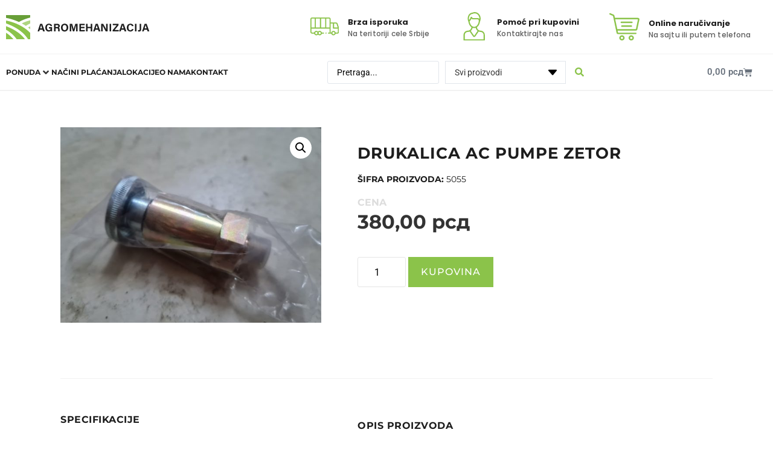

--- FILE ---
content_type: text/html; charset=UTF-8
request_url: https://agromehanizacija.rs/product/drukalica-ac-pumpe-zetor/
body_size: 25948
content:
<!doctype html>
<html lang="sr-RS">
<head>
	<meta charset="UTF-8">
	<meta name="viewport" content="width=device-width, initial-scale=1">
	<link rel="profile" href="https://gmpg.org/xfn/11">
	<title>Drukalica ac pumpe Zetor &#8211; Agromehanizacija Leskovac</title>
<meta name='robots' content='max-image-preview:large' />
	<style>img:is([sizes="auto" i], [sizes^="auto," i]) { contain-intrinsic-size: 3000px 1500px }</style>
	<link rel="alternate" type="application/rss+xml" title="Agromehanizacija Leskovac &raquo; довод" href="https://agromehanizacija.rs/feed/" />
<link rel="alternate" type="application/rss+xml" title="Agromehanizacija Leskovac &raquo; довод коментара" href="https://agromehanizacija.rs/comments/feed/" />
<script>
window._wpemojiSettings = {"baseUrl":"https:\/\/s.w.org\/images\/core\/emoji\/16.0.1\/72x72\/","ext":".png","svgUrl":"https:\/\/s.w.org\/images\/core\/emoji\/16.0.1\/svg\/","svgExt":".svg","source":{"concatemoji":"https:\/\/agromehanizacija.rs\/wp-includes\/js\/wp-emoji-release.min.js?ver=6.8.3"}};
/*! This file is auto-generated */
!function(s,n){var o,i,e;function c(e){try{var t={supportTests:e,timestamp:(new Date).valueOf()};sessionStorage.setItem(o,JSON.stringify(t))}catch(e){}}function p(e,t,n){e.clearRect(0,0,e.canvas.width,e.canvas.height),e.fillText(t,0,0);var t=new Uint32Array(e.getImageData(0,0,e.canvas.width,e.canvas.height).data),a=(e.clearRect(0,0,e.canvas.width,e.canvas.height),e.fillText(n,0,0),new Uint32Array(e.getImageData(0,0,e.canvas.width,e.canvas.height).data));return t.every(function(e,t){return e===a[t]})}function u(e,t){e.clearRect(0,0,e.canvas.width,e.canvas.height),e.fillText(t,0,0);for(var n=e.getImageData(16,16,1,1),a=0;a<n.data.length;a++)if(0!==n.data[a])return!1;return!0}function f(e,t,n,a){switch(t){case"flag":return n(e,"\ud83c\udff3\ufe0f\u200d\u26a7\ufe0f","\ud83c\udff3\ufe0f\u200b\u26a7\ufe0f")?!1:!n(e,"\ud83c\udde8\ud83c\uddf6","\ud83c\udde8\u200b\ud83c\uddf6")&&!n(e,"\ud83c\udff4\udb40\udc67\udb40\udc62\udb40\udc65\udb40\udc6e\udb40\udc67\udb40\udc7f","\ud83c\udff4\u200b\udb40\udc67\u200b\udb40\udc62\u200b\udb40\udc65\u200b\udb40\udc6e\u200b\udb40\udc67\u200b\udb40\udc7f");case"emoji":return!a(e,"\ud83e\udedf")}return!1}function g(e,t,n,a){var r="undefined"!=typeof WorkerGlobalScope&&self instanceof WorkerGlobalScope?new OffscreenCanvas(300,150):s.createElement("canvas"),o=r.getContext("2d",{willReadFrequently:!0}),i=(o.textBaseline="top",o.font="600 32px Arial",{});return e.forEach(function(e){i[e]=t(o,e,n,a)}),i}function t(e){var t=s.createElement("script");t.src=e,t.defer=!0,s.head.appendChild(t)}"undefined"!=typeof Promise&&(o="wpEmojiSettingsSupports",i=["flag","emoji"],n.supports={everything:!0,everythingExceptFlag:!0},e=new Promise(function(e){s.addEventListener("DOMContentLoaded",e,{once:!0})}),new Promise(function(t){var n=function(){try{var e=JSON.parse(sessionStorage.getItem(o));if("object"==typeof e&&"number"==typeof e.timestamp&&(new Date).valueOf()<e.timestamp+604800&&"object"==typeof e.supportTests)return e.supportTests}catch(e){}return null}();if(!n){if("undefined"!=typeof Worker&&"undefined"!=typeof OffscreenCanvas&&"undefined"!=typeof URL&&URL.createObjectURL&&"undefined"!=typeof Blob)try{var e="postMessage("+g.toString()+"("+[JSON.stringify(i),f.toString(),p.toString(),u.toString()].join(",")+"));",a=new Blob([e],{type:"text/javascript"}),r=new Worker(URL.createObjectURL(a),{name:"wpTestEmojiSupports"});return void(r.onmessage=function(e){c(n=e.data),r.terminate(),t(n)})}catch(e){}c(n=g(i,f,p,u))}t(n)}).then(function(e){for(var t in e)n.supports[t]=e[t],n.supports.everything=n.supports.everything&&n.supports[t],"flag"!==t&&(n.supports.everythingExceptFlag=n.supports.everythingExceptFlag&&n.supports[t]);n.supports.everythingExceptFlag=n.supports.everythingExceptFlag&&!n.supports.flag,n.DOMReady=!1,n.readyCallback=function(){n.DOMReady=!0}}).then(function(){return e}).then(function(){var e;n.supports.everything||(n.readyCallback(),(e=n.source||{}).concatemoji?t(e.concatemoji):e.wpemoji&&e.twemoji&&(t(e.twemoji),t(e.wpemoji)))}))}((window,document),window._wpemojiSettings);
</script>
<link rel='stylesheet' id='hello-elementor-theme-style-css' href='https://agromehanizacija.rs/wp-content/themes/hello-elementor/assets/css/theme.css?ver=3.4.5' media='all' />
<link rel='stylesheet' id='jet-menu-hello-css' href='https://agromehanizacija.rs/wp-content/plugins/jet-menu/integration/themes/hello-elementor/assets/css/style.css?ver=2.4.11' media='all' />
<style id='wp-emoji-styles-inline-css'>

	img.wp-smiley, img.emoji {
		display: inline !important;
		border: none !important;
		box-shadow: none !important;
		height: 1em !important;
		width: 1em !important;
		margin: 0 0.07em !important;
		vertical-align: -0.1em !important;
		background: none !important;
		padding: 0 !important;
	}
</style>
<link rel='stylesheet' id='wp-block-library-css' href='https://agromehanizacija.rs/wp-includes/css/dist/block-library/style.min.css?ver=6.8.3' media='all' />
<link rel='stylesheet' id='jet-engine-frontend-css' href='https://agromehanizacija.rs/wp-content/plugins/jet-engine/assets/css/frontend.css?ver=3.6.8' media='all' />
<style id='global-styles-inline-css'>
:root{--wp--preset--aspect-ratio--square: 1;--wp--preset--aspect-ratio--4-3: 4/3;--wp--preset--aspect-ratio--3-4: 3/4;--wp--preset--aspect-ratio--3-2: 3/2;--wp--preset--aspect-ratio--2-3: 2/3;--wp--preset--aspect-ratio--16-9: 16/9;--wp--preset--aspect-ratio--9-16: 9/16;--wp--preset--color--black: #000000;--wp--preset--color--cyan-bluish-gray: #abb8c3;--wp--preset--color--white: #ffffff;--wp--preset--color--pale-pink: #f78da7;--wp--preset--color--vivid-red: #cf2e2e;--wp--preset--color--luminous-vivid-orange: #ff6900;--wp--preset--color--luminous-vivid-amber: #fcb900;--wp--preset--color--light-green-cyan: #7bdcb5;--wp--preset--color--vivid-green-cyan: #00d084;--wp--preset--color--pale-cyan-blue: #8ed1fc;--wp--preset--color--vivid-cyan-blue: #0693e3;--wp--preset--color--vivid-purple: #9b51e0;--wp--preset--gradient--vivid-cyan-blue-to-vivid-purple: linear-gradient(135deg,rgba(6,147,227,1) 0%,rgb(155,81,224) 100%);--wp--preset--gradient--light-green-cyan-to-vivid-green-cyan: linear-gradient(135deg,rgb(122,220,180) 0%,rgb(0,208,130) 100%);--wp--preset--gradient--luminous-vivid-amber-to-luminous-vivid-orange: linear-gradient(135deg,rgba(252,185,0,1) 0%,rgba(255,105,0,1) 100%);--wp--preset--gradient--luminous-vivid-orange-to-vivid-red: linear-gradient(135deg,rgba(255,105,0,1) 0%,rgb(207,46,46) 100%);--wp--preset--gradient--very-light-gray-to-cyan-bluish-gray: linear-gradient(135deg,rgb(238,238,238) 0%,rgb(169,184,195) 100%);--wp--preset--gradient--cool-to-warm-spectrum: linear-gradient(135deg,rgb(74,234,220) 0%,rgb(151,120,209) 20%,rgb(207,42,186) 40%,rgb(238,44,130) 60%,rgb(251,105,98) 80%,rgb(254,248,76) 100%);--wp--preset--gradient--blush-light-purple: linear-gradient(135deg,rgb(255,206,236) 0%,rgb(152,150,240) 100%);--wp--preset--gradient--blush-bordeaux: linear-gradient(135deg,rgb(254,205,165) 0%,rgb(254,45,45) 50%,rgb(107,0,62) 100%);--wp--preset--gradient--luminous-dusk: linear-gradient(135deg,rgb(255,203,112) 0%,rgb(199,81,192) 50%,rgb(65,88,208) 100%);--wp--preset--gradient--pale-ocean: linear-gradient(135deg,rgb(255,245,203) 0%,rgb(182,227,212) 50%,rgb(51,167,181) 100%);--wp--preset--gradient--electric-grass: linear-gradient(135deg,rgb(202,248,128) 0%,rgb(113,206,126) 100%);--wp--preset--gradient--midnight: linear-gradient(135deg,rgb(2,3,129) 0%,rgb(40,116,252) 100%);--wp--preset--font-size--small: 13px;--wp--preset--font-size--medium: 20px;--wp--preset--font-size--large: 36px;--wp--preset--font-size--x-large: 42px;--wp--preset--spacing--20: 0.44rem;--wp--preset--spacing--30: 0.67rem;--wp--preset--spacing--40: 1rem;--wp--preset--spacing--50: 1.5rem;--wp--preset--spacing--60: 2.25rem;--wp--preset--spacing--70: 3.38rem;--wp--preset--spacing--80: 5.06rem;--wp--preset--shadow--natural: 6px 6px 9px rgba(0, 0, 0, 0.2);--wp--preset--shadow--deep: 12px 12px 50px rgba(0, 0, 0, 0.4);--wp--preset--shadow--sharp: 6px 6px 0px rgba(0, 0, 0, 0.2);--wp--preset--shadow--outlined: 6px 6px 0px -3px rgba(255, 255, 255, 1), 6px 6px rgba(0, 0, 0, 1);--wp--preset--shadow--crisp: 6px 6px 0px rgba(0, 0, 0, 1);}:root { --wp--style--global--content-size: 800px;--wp--style--global--wide-size: 1200px; }:where(body) { margin: 0; }.wp-site-blocks > .alignleft { float: left; margin-right: 2em; }.wp-site-blocks > .alignright { float: right; margin-left: 2em; }.wp-site-blocks > .aligncenter { justify-content: center; margin-left: auto; margin-right: auto; }:where(.wp-site-blocks) > * { margin-block-start: 24px; margin-block-end: 0; }:where(.wp-site-blocks) > :first-child { margin-block-start: 0; }:where(.wp-site-blocks) > :last-child { margin-block-end: 0; }:root { --wp--style--block-gap: 24px; }:root :where(.is-layout-flow) > :first-child{margin-block-start: 0;}:root :where(.is-layout-flow) > :last-child{margin-block-end: 0;}:root :where(.is-layout-flow) > *{margin-block-start: 24px;margin-block-end: 0;}:root :where(.is-layout-constrained) > :first-child{margin-block-start: 0;}:root :where(.is-layout-constrained) > :last-child{margin-block-end: 0;}:root :where(.is-layout-constrained) > *{margin-block-start: 24px;margin-block-end: 0;}:root :where(.is-layout-flex){gap: 24px;}:root :where(.is-layout-grid){gap: 24px;}.is-layout-flow > .alignleft{float: left;margin-inline-start: 0;margin-inline-end: 2em;}.is-layout-flow > .alignright{float: right;margin-inline-start: 2em;margin-inline-end: 0;}.is-layout-flow > .aligncenter{margin-left: auto !important;margin-right: auto !important;}.is-layout-constrained > .alignleft{float: left;margin-inline-start: 0;margin-inline-end: 2em;}.is-layout-constrained > .alignright{float: right;margin-inline-start: 2em;margin-inline-end: 0;}.is-layout-constrained > .aligncenter{margin-left: auto !important;margin-right: auto !important;}.is-layout-constrained > :where(:not(.alignleft):not(.alignright):not(.alignfull)){max-width: var(--wp--style--global--content-size);margin-left: auto !important;margin-right: auto !important;}.is-layout-constrained > .alignwide{max-width: var(--wp--style--global--wide-size);}body .is-layout-flex{display: flex;}.is-layout-flex{flex-wrap: wrap;align-items: center;}.is-layout-flex > :is(*, div){margin: 0;}body .is-layout-grid{display: grid;}.is-layout-grid > :is(*, div){margin: 0;}body{padding-top: 0px;padding-right: 0px;padding-bottom: 0px;padding-left: 0px;}a:where(:not(.wp-element-button)){text-decoration: underline;}:root :where(.wp-element-button, .wp-block-button__link){background-color: #32373c;border-width: 0;color: #fff;font-family: inherit;font-size: inherit;line-height: inherit;padding: calc(0.667em + 2px) calc(1.333em + 2px);text-decoration: none;}.has-black-color{color: var(--wp--preset--color--black) !important;}.has-cyan-bluish-gray-color{color: var(--wp--preset--color--cyan-bluish-gray) !important;}.has-white-color{color: var(--wp--preset--color--white) !important;}.has-pale-pink-color{color: var(--wp--preset--color--pale-pink) !important;}.has-vivid-red-color{color: var(--wp--preset--color--vivid-red) !important;}.has-luminous-vivid-orange-color{color: var(--wp--preset--color--luminous-vivid-orange) !important;}.has-luminous-vivid-amber-color{color: var(--wp--preset--color--luminous-vivid-amber) !important;}.has-light-green-cyan-color{color: var(--wp--preset--color--light-green-cyan) !important;}.has-vivid-green-cyan-color{color: var(--wp--preset--color--vivid-green-cyan) !important;}.has-pale-cyan-blue-color{color: var(--wp--preset--color--pale-cyan-blue) !important;}.has-vivid-cyan-blue-color{color: var(--wp--preset--color--vivid-cyan-blue) !important;}.has-vivid-purple-color{color: var(--wp--preset--color--vivid-purple) !important;}.has-black-background-color{background-color: var(--wp--preset--color--black) !important;}.has-cyan-bluish-gray-background-color{background-color: var(--wp--preset--color--cyan-bluish-gray) !important;}.has-white-background-color{background-color: var(--wp--preset--color--white) !important;}.has-pale-pink-background-color{background-color: var(--wp--preset--color--pale-pink) !important;}.has-vivid-red-background-color{background-color: var(--wp--preset--color--vivid-red) !important;}.has-luminous-vivid-orange-background-color{background-color: var(--wp--preset--color--luminous-vivid-orange) !important;}.has-luminous-vivid-amber-background-color{background-color: var(--wp--preset--color--luminous-vivid-amber) !important;}.has-light-green-cyan-background-color{background-color: var(--wp--preset--color--light-green-cyan) !important;}.has-vivid-green-cyan-background-color{background-color: var(--wp--preset--color--vivid-green-cyan) !important;}.has-pale-cyan-blue-background-color{background-color: var(--wp--preset--color--pale-cyan-blue) !important;}.has-vivid-cyan-blue-background-color{background-color: var(--wp--preset--color--vivid-cyan-blue) !important;}.has-vivid-purple-background-color{background-color: var(--wp--preset--color--vivid-purple) !important;}.has-black-border-color{border-color: var(--wp--preset--color--black) !important;}.has-cyan-bluish-gray-border-color{border-color: var(--wp--preset--color--cyan-bluish-gray) !important;}.has-white-border-color{border-color: var(--wp--preset--color--white) !important;}.has-pale-pink-border-color{border-color: var(--wp--preset--color--pale-pink) !important;}.has-vivid-red-border-color{border-color: var(--wp--preset--color--vivid-red) !important;}.has-luminous-vivid-orange-border-color{border-color: var(--wp--preset--color--luminous-vivid-orange) !important;}.has-luminous-vivid-amber-border-color{border-color: var(--wp--preset--color--luminous-vivid-amber) !important;}.has-light-green-cyan-border-color{border-color: var(--wp--preset--color--light-green-cyan) !important;}.has-vivid-green-cyan-border-color{border-color: var(--wp--preset--color--vivid-green-cyan) !important;}.has-pale-cyan-blue-border-color{border-color: var(--wp--preset--color--pale-cyan-blue) !important;}.has-vivid-cyan-blue-border-color{border-color: var(--wp--preset--color--vivid-cyan-blue) !important;}.has-vivid-purple-border-color{border-color: var(--wp--preset--color--vivid-purple) !important;}.has-vivid-cyan-blue-to-vivid-purple-gradient-background{background: var(--wp--preset--gradient--vivid-cyan-blue-to-vivid-purple) !important;}.has-light-green-cyan-to-vivid-green-cyan-gradient-background{background: var(--wp--preset--gradient--light-green-cyan-to-vivid-green-cyan) !important;}.has-luminous-vivid-amber-to-luminous-vivid-orange-gradient-background{background: var(--wp--preset--gradient--luminous-vivid-amber-to-luminous-vivid-orange) !important;}.has-luminous-vivid-orange-to-vivid-red-gradient-background{background: var(--wp--preset--gradient--luminous-vivid-orange-to-vivid-red) !important;}.has-very-light-gray-to-cyan-bluish-gray-gradient-background{background: var(--wp--preset--gradient--very-light-gray-to-cyan-bluish-gray) !important;}.has-cool-to-warm-spectrum-gradient-background{background: var(--wp--preset--gradient--cool-to-warm-spectrum) !important;}.has-blush-light-purple-gradient-background{background: var(--wp--preset--gradient--blush-light-purple) !important;}.has-blush-bordeaux-gradient-background{background: var(--wp--preset--gradient--blush-bordeaux) !important;}.has-luminous-dusk-gradient-background{background: var(--wp--preset--gradient--luminous-dusk) !important;}.has-pale-ocean-gradient-background{background: var(--wp--preset--gradient--pale-ocean) !important;}.has-electric-grass-gradient-background{background: var(--wp--preset--gradient--electric-grass) !important;}.has-midnight-gradient-background{background: var(--wp--preset--gradient--midnight) !important;}.has-small-font-size{font-size: var(--wp--preset--font-size--small) !important;}.has-medium-font-size{font-size: var(--wp--preset--font-size--medium) !important;}.has-large-font-size{font-size: var(--wp--preset--font-size--large) !important;}.has-x-large-font-size{font-size: var(--wp--preset--font-size--x-large) !important;}
:root :where(.wp-block-pullquote){font-size: 1.5em;line-height: 1.6;}
</style>
<link rel='stylesheet' id='photoswipe-css' href='https://agromehanizacija.rs/wp-content/plugins/woocommerce/assets/css/photoswipe/photoswipe.min.css?ver=10.2.2' media='all' />
<link rel='stylesheet' id='photoswipe-default-skin-css' href='https://agromehanizacija.rs/wp-content/plugins/woocommerce/assets/css/photoswipe/default-skin/default-skin.min.css?ver=10.2.2' media='all' />
<link rel='stylesheet' id='woocommerce-layout-css' href='https://agromehanizacija.rs/wp-content/plugins/woocommerce/assets/css/woocommerce-layout.css?ver=10.2.2' media='all' />
<link rel='stylesheet' id='woocommerce-smallscreen-css' href='https://agromehanizacija.rs/wp-content/plugins/woocommerce/assets/css/woocommerce-smallscreen.css?ver=10.2.2' media='only screen and (max-width: 768px)' />
<link rel='stylesheet' id='woocommerce-general-css' href='https://agromehanizacija.rs/wp-content/plugins/woocommerce/assets/css/woocommerce.css?ver=10.2.2' media='all' />
<style id='woocommerce-inline-inline-css'>
.woocommerce form .form-row .required { visibility: visible; }
</style>
<link rel='stylesheet' id='brands-styles-css' href='https://agromehanizacija.rs/wp-content/plugins/woocommerce/assets/css/brands.css?ver=10.2.2' media='all' />
<link rel='stylesheet' id='hello-elementor-css' href='https://agromehanizacija.rs/wp-content/themes/hello-elementor/assets/css/reset.css?ver=3.4.5' media='all' />
<link rel='stylesheet' id='hello-elementor-header-footer-css' href='https://agromehanizacija.rs/wp-content/themes/hello-elementor/assets/css/header-footer.css?ver=3.4.5' media='all' />
<link rel='stylesheet' id='jet-menu-public-styles-css' href='https://agromehanizacija.rs/wp-content/plugins/jet-menu/assets/public/css/public.css?ver=2.4.11' media='all' />
<link rel='stylesheet' id='elementor-frontend-css' href='https://agromehanizacija.rs/wp-content/plugins/elementor/assets/css/frontend.min.css?ver=3.32.5' media='all' />
<link rel='stylesheet' id='widget-image-css' href='https://agromehanizacija.rs/wp-content/plugins/elementor/assets/css/widget-image.min.css?ver=3.32.5' media='all' />
<link rel='stylesheet' id='widget-image-box-css' href='https://agromehanizacija.rs/wp-content/plugins/elementor/assets/css/widget-image-box.min.css?ver=3.32.5' media='all' />
<link rel='stylesheet' id='widget-woocommerce-menu-cart-css' href='https://agromehanizacija.rs/wp-content/plugins/elementor-pro/assets/css/widget-woocommerce-menu-cart.min.css?ver=3.28.0' media='all' />
<link rel='stylesheet' id='widget-heading-css' href='https://agromehanizacija.rs/wp-content/plugins/elementor/assets/css/widget-heading.min.css?ver=3.32.5' media='all' />
<link rel='stylesheet' id='widget-nav-menu-css' href='https://agromehanizacija.rs/wp-content/plugins/elementor-pro/assets/css/widget-nav-menu.min.css?ver=3.28.0' media='all' />
<link rel='stylesheet' id='widget-woocommerce-product-images-css' href='https://agromehanizacija.rs/wp-content/plugins/elementor-pro/assets/css/widget-woocommerce-product-images.min.css?ver=3.28.0' media='all' />
<link rel='stylesheet' id='widget-woocommerce-product-meta-css' href='https://agromehanizacija.rs/wp-content/plugins/elementor-pro/assets/css/widget-woocommerce-product-meta.min.css?ver=3.28.0' media='all' />
<link rel='stylesheet' id='widget-woocommerce-product-price-css' href='https://agromehanizacija.rs/wp-content/plugins/elementor-pro/assets/css/widget-woocommerce-product-price.min.css?ver=3.28.0' media='all' />
<link rel='stylesheet' id='widget-woocommerce-product-add-to-cart-css' href='https://agromehanizacija.rs/wp-content/plugins/elementor-pro/assets/css/widget-woocommerce-product-add-to-cart.min.css?ver=3.28.0' media='all' />
<link rel='stylesheet' id='widget-woocommerce-product-additional-information-css' href='https://agromehanizacija.rs/wp-content/plugins/elementor-pro/assets/css/widget-woocommerce-product-additional-information.min.css?ver=3.28.0' media='all' />
<link rel='stylesheet' id='elementor-icons-css' href='https://agromehanizacija.rs/wp-content/plugins/elementor/assets/lib/eicons/css/elementor-icons.min.css?ver=5.44.0' media='all' />
<link rel='stylesheet' id='elementor-post-6670-css' href='https://agromehanizacija.rs/wp-content/uploads/elementor/css/post-6670.css?ver=1762391416' media='all' />
<link rel='stylesheet' id='font-awesome-5-all-css' href='https://agromehanizacija.rs/wp-content/plugins/elementor/assets/lib/font-awesome/css/all.min.css?ver=3.32.5' media='all' />
<link rel='stylesheet' id='font-awesome-4-shim-css' href='https://agromehanizacija.rs/wp-content/plugins/elementor/assets/lib/font-awesome/css/v4-shims.min.css?ver=3.32.5' media='all' />
<link rel='stylesheet' id='elementor-post-23-css' href='https://agromehanizacija.rs/wp-content/uploads/elementor/css/post-23.css?ver=1762391416' media='all' />
<link rel='stylesheet' id='jet-woo-builder-css' href='https://agromehanizacija.rs/wp-content/plugins/jet-woo-builder/assets/css/frontend.css?ver=2.1.20' media='all' />
<style id='jet-woo-builder-inline-css'>
@font-face {
				font-family: "WooCommerce";
				font-weight: normal;
				font-style: normal;
				src: url("https://agromehanizacija.rs/wp-content/plugins/woocommerce/assets/fonts/WooCommerce.eot");
				src: url("https://agromehanizacija.rs/wp-content/plugins/woocommerce/assets/fonts/WooCommerce.eot?#iefix") format("embedded-opentype"),
					 url("https://agromehanizacija.rs/wp-content/plugins/woocommerce/assets/fonts/WooCommerce.woff") format("woff"),
					 url("https://agromehanizacija.rs/wp-content/plugins/woocommerce/assets/fonts/WooCommerce.ttf") format("truetype"),
					 url("https://agromehanizacija.rs/wp-content/plugins/woocommerce/assets/fonts/WooCommerce.svg#WooCommerce") format("svg");
			}
</style>
<link rel='stylesheet' id='elementor-icons-shared-0-css' href='https://agromehanizacija.rs/wp-content/plugins/elementor/assets/lib/font-awesome/css/fontawesome.min.css?ver=5.15.3' media='all' />
<link rel='stylesheet' id='elementor-icons-fa-solid-css' href='https://agromehanizacija.rs/wp-content/plugins/elementor/assets/lib/font-awesome/css/solid.min.css?ver=5.15.3' media='all' />
<link rel='stylesheet' id='swiper-css' href='https://agromehanizacija.rs/wp-content/plugins/elementor/assets/lib/swiper/v8/css/swiper.min.css?ver=8.4.5' media='all' />
<link rel='stylesheet' id='e-swiper-css' href='https://agromehanizacija.rs/wp-content/plugins/elementor/assets/css/conditionals/e-swiper.min.css?ver=3.32.5' media='all' />
<link rel='stylesheet' id='jet-woo-builder-frontend-font-css' href='https://agromehanizacija.rs/wp-content/plugins/jet-woo-builder/assets/css/lib/jetwoobuilder-frontend-font/css/jetwoobuilder-frontend-font.css?ver=2.1.20' media='all' />
<link rel='stylesheet' id='elementor-post-2623-css' href='https://agromehanizacija.rs/wp-content/uploads/elementor/css/post-2623.css?ver=1762391416' media='all' />
<link rel='stylesheet' id='elementor-post-2695-css' href='https://agromehanizacija.rs/wp-content/uploads/elementor/css/post-2695.css?ver=1762391416' media='all' />
<link rel='stylesheet' id='generate-blog-css' href='https://agromehanizacija.rs/wp-content/plugins/gp-premium/blog/functions/css/style-min.css?ver=1.9.1' media='all' />
<link rel='stylesheet' id='jquery-chosen-css' href='https://agromehanizacija.rs/wp-content/plugins/jet-search/assets/lib/chosen/chosen.min.css?ver=1.8.7' media='all' />
<link rel='stylesheet' id='jet-search-css' href='https://agromehanizacija.rs/wp-content/plugins/jet-search/assets/css/jet-search.css?ver=3.5.9' media='all' />
<link rel='stylesheet' id='generate-woocommerce-css' href='https://agromehanizacija.rs/wp-content/plugins/gp-premium/woocommerce/functions/css/woocommerce.min.css?ver=1.9.1' media='all' />
<link rel='stylesheet' id='generate-woocommerce-mobile-css' href='https://agromehanizacija.rs/wp-content/plugins/gp-premium/woocommerce/functions/css/woocommerce-mobile.min.css?ver=1.9.1' media='(max-width:768px)' />
<link rel='stylesheet' id='gp-premium-icons-css' href='https://agromehanizacija.rs/wp-content/plugins/gp-premium/general/icons/icons.min.css?ver=1.9.1' media='all' />
<link rel='stylesheet' id='elementor-gf-local-roboto-css' href='https://agromehanizacija.rs/wp-content/uploads/elementor/google-fonts/css/roboto.css?ver=1742385241' media='all' />
<link rel='stylesheet' id='elementor-gf-local-robotoslab-css' href='https://agromehanizacija.rs/wp-content/uploads/elementor/google-fonts/css/robotoslab.css?ver=1742385244' media='all' />
<link rel='stylesheet' id='elementor-gf-local-poppins-css' href='https://agromehanizacija.rs/wp-content/uploads/elementor/google-fonts/css/poppins.css?ver=1742385249' media='all' />
<link rel='stylesheet' id='elementor-gf-local-montserrat-css' href='https://agromehanizacija.rs/wp-content/uploads/elementor/google-fonts/css/montserrat.css?ver=1742385248' media='all' />
<script src="https://agromehanizacija.rs/wp-includes/js/jquery/jquery.min.js?ver=3.7.1" id="jquery-core-js"></script>
<script src="https://agromehanizacija.rs/wp-includes/js/jquery/jquery-migrate.min.js?ver=3.4.1" id="jquery-migrate-js"></script>
<script src="https://agromehanizacija.rs/wp-includes/js/imagesloaded.min.js?ver=6.8.3" id="imagesLoaded-js"></script>
<script src="https://agromehanizacija.rs/wp-content/plugins/woocommerce/assets/js/jquery-blockui/jquery.blockUI.min.js?ver=2.7.0-wc.10.2.2" id="jquery-blockui-js" defer data-wp-strategy="defer"></script>
<script id="wc-add-to-cart-js-extra">
var wc_add_to_cart_params = {"ajax_url":"\/wp-admin\/admin-ajax.php","wc_ajax_url":"\/?wc-ajax=%%endpoint%%","i18n_view_cart":"\u041f\u0440\u0435\u0433\u043b\u0435\u0434 \u043a\u043e\u0440\u043f\u0435","cart_url":"https:\/\/agromehanizacija.rs\/cart\/","is_cart":"","cart_redirect_after_add":"no"};
</script>
<script src="https://agromehanizacija.rs/wp-content/plugins/woocommerce/assets/js/frontend/add-to-cart.min.js?ver=10.2.2" id="wc-add-to-cart-js" defer data-wp-strategy="defer"></script>
<script src="https://agromehanizacija.rs/wp-content/plugins/woocommerce/assets/js/zoom/jquery.zoom.min.js?ver=1.7.21-wc.10.2.2" id="zoom-js" defer data-wp-strategy="defer"></script>
<script src="https://agromehanizacija.rs/wp-content/plugins/woocommerce/assets/js/flexslider/jquery.flexslider.min.js?ver=2.7.2-wc.10.2.2" id="flexslider-js" defer data-wp-strategy="defer"></script>
<script src="https://agromehanizacija.rs/wp-content/plugins/woocommerce/assets/js/photoswipe/photoswipe.min.js?ver=4.1.1-wc.10.2.2" id="photoswipe-js" defer data-wp-strategy="defer"></script>
<script src="https://agromehanizacija.rs/wp-content/plugins/woocommerce/assets/js/photoswipe/photoswipe-ui-default.min.js?ver=4.1.1-wc.10.2.2" id="photoswipe-ui-default-js" defer data-wp-strategy="defer"></script>
<script id="wc-single-product-js-extra">
var wc_single_product_params = {"i18n_required_rating_text":"\u041e\u0446\u0435\u043d\u0438\u0442\u0435","i18n_rating_options":["1 \u043e\u0434 5 \u0437\u0432\u0435\u0437\u0434\u0438\u0446\u0430","2 \u043e\u0434 5 \u0437\u0432\u0435\u0437\u0434\u0438\u0446\u0430","3 \u043e\u0434 5 \u0437\u0432\u0435\u0437\u0434\u0438\u0446\u0430","4 \u043e\u0434 5 \u0437\u0432\u0435\u0437\u0434\u0438\u0446\u0430","5 \u043e\u0434 5 \u0437\u0432\u0435\u0437\u0434\u0438\u0446\u0430"],"i18n_product_gallery_trigger_text":"\u041f\u043e\u0433\u043b\u0435\u0434\u0430\u0458\u0442\u0435 \u0433\u0430\u043b\u0435\u0440\u0438\u0458\u0443 \u0441\u043b\u0438\u043a\u0430 \u043f\u0440\u0435\u043a\u043e \u0446\u0435\u043b\u043e\u0433 \u0435\u043a\u0440\u0430\u043d\u0430","review_rating_required":"yes","flexslider":{"rtl":false,"animation":"slide","smoothHeight":true,"directionNav":false,"controlNav":"thumbnails","slideshow":false,"animationSpeed":500,"animationLoop":false,"allowOneSlide":false},"zoom_enabled":"1","zoom_options":[],"photoswipe_enabled":"1","photoswipe_options":{"shareEl":false,"closeOnScroll":false,"history":false,"hideAnimationDuration":0,"showAnimationDuration":0},"flexslider_enabled":"1"};
</script>
<script src="https://agromehanizacija.rs/wp-content/plugins/woocommerce/assets/js/frontend/single-product.min.js?ver=10.2.2" id="wc-single-product-js" defer data-wp-strategy="defer"></script>
<script src="https://agromehanizacija.rs/wp-content/plugins/woocommerce/assets/js/js-cookie/js.cookie.min.js?ver=2.1.4-wc.10.2.2" id="js-cookie-js" defer data-wp-strategy="defer"></script>
<script id="woocommerce-js-extra">
var woocommerce_params = {"ajax_url":"\/wp-admin\/admin-ajax.php","wc_ajax_url":"\/?wc-ajax=%%endpoint%%","i18n_password_show":"\u041f\u0440\u0438\u043a\u0430\u0436\u0438 \u043b\u043e\u0437\u0438\u043d\u043a\u0443","i18n_password_hide":"\u0421\u0430\u043a\u0440\u0438\u0458 \u043b\u043e\u0437\u0438\u043d\u043a\u0443"};
</script>
<script src="https://agromehanizacija.rs/wp-content/plugins/woocommerce/assets/js/frontend/woocommerce.min.js?ver=10.2.2" id="woocommerce-js" defer data-wp-strategy="defer"></script>
<script src="https://agromehanizacija.rs/wp-content/plugins/elementor/assets/lib/font-awesome/js/v4-shims.min.js?ver=3.32.5" id="font-awesome-4-shim-js"></script>
<link rel="https://api.w.org/" href="https://agromehanizacija.rs/wp-json/" /><link rel="alternate" title="JSON" type="application/json" href="https://agromehanizacija.rs/wp-json/wp/v2/product/8428" /><link rel="EditURI" type="application/rsd+xml" title="RSD" href="https://agromehanizacija.rs/xmlrpc.php?rsd" />
<meta name="generator" content="WordPress 6.8.3" />
<meta name="generator" content="WooCommerce 10.2.2" />
<link rel="canonical" href="https://agromehanizacija.rs/product/drukalica-ac-pumpe-zetor/" />
<link rel='shortlink' href='https://agromehanizacija.rs/?p=8428' />
<link rel="alternate" title="oEmbed (JSON)" type="application/json+oembed" href="https://agromehanizacija.rs/wp-json/oembed/1.0/embed?url=https%3A%2F%2Fagromehanizacija.rs%2Fproduct%2Fdrukalica-ac-pumpe-zetor%2F" />
<link rel="alternate" title="oEmbed (XML)" type="text/xml+oembed" href="https://agromehanizacija.rs/wp-json/oembed/1.0/embed?url=https%3A%2F%2Fagromehanizacija.rs%2Fproduct%2Fdrukalica-ac-pumpe-zetor%2F&#038;format=xml" />
	<noscript><style>.woocommerce-product-gallery{ opacity: 1 !important; }</style></noscript>
	<meta name="generator" content="Elementor 3.32.5; features: additional_custom_breakpoints; settings: css_print_method-external, google_font-enabled, font_display-swap">
			<style>
				.e-con.e-parent:nth-of-type(n+4):not(.e-lazyloaded):not(.e-no-lazyload),
				.e-con.e-parent:nth-of-type(n+4):not(.e-lazyloaded):not(.e-no-lazyload) * {
					background-image: none !important;
				}
				@media screen and (max-height: 1024px) {
					.e-con.e-parent:nth-of-type(n+3):not(.e-lazyloaded):not(.e-no-lazyload),
					.e-con.e-parent:nth-of-type(n+3):not(.e-lazyloaded):not(.e-no-lazyload) * {
						background-image: none !important;
					}
				}
				@media screen and (max-height: 640px) {
					.e-con.e-parent:nth-of-type(n+2):not(.e-lazyloaded):not(.e-no-lazyload),
					.e-con.e-parent:nth-of-type(n+2):not(.e-lazyloaded):not(.e-no-lazyload) * {
						background-image: none !important;
					}
				}
			</style>
			</head>
<body class="wp-singular product-template-default single single-product postid-8428 wp-embed-responsive wp-theme-hello-elementor theme-hello-elementor post-image-above-header post-image-aligned-center sticky-menu-fade woocommerce woocommerce-page woocommerce-no-js hello-elementor-default jet-mega-menu-location elementor-default elementor-template-full-width elementor-kit-6670 elementor-page-2695">


<a class="skip-link screen-reader-text" href="#content">Скочите на садржај</a>

		<div data-elementor-type="header" data-elementor-id="23" class="elementor elementor-23 elementor-location-header" data-elementor-post-type="elementor_library">
			<div class="elementor-element elementor-element-5f02204 e-flex e-con-boxed e-con e-parent" data-id="5f02204" data-element_type="container" data-settings="{&quot;background_background&quot;:&quot;classic&quot;,&quot;jet_parallax_layout_list&quot;:[]}">
					<div class="e-con-inner">
		<div class="elementor-element elementor-element-93e2034 e-con-full e-flex e-con e-child" data-id="93e2034" data-element_type="container" data-settings="{&quot;jet_parallax_layout_list&quot;:[]}">
				<div class="elementor-element elementor-element-b03b491 elementor-widget elementor-widget-image" data-id="b03b491" data-element_type="widget" data-widget_type="image.default">
				<div class="elementor-widget-container">
																<a href="https://agromehanizacija.rs">
							<img width="238" height="40" src="https://agromehanizacija.rs/wp-content/uploads/2019/06/AgroMehLE-Logo-NEW-2.png" class="attachment-full size-full wp-image-85" alt="" />								</a>
															</div>
				</div>
				</div>
		<div class="elementor-element elementor-element-4ca200d e-con-full e-flex e-con e-child" data-id="4ca200d" data-element_type="container" data-settings="{&quot;jet_parallax_layout_list&quot;:[]}">
				<div class="elementor-element elementor-element-84f7ab4 elementor-position-left elementor-vertical-align-middle elementor-widget elementor-widget-image-box" data-id="84f7ab4" data-element_type="widget" data-widget_type="image-box.default">
				<div class="elementor-widget-container">
					<div class="elementor-image-box-wrapper"><figure class="elementor-image-box-img"><img fetchpriority="high" width="512" height="512" src="https://agromehanizacija.rs/wp-content/uploads/2019/06/truck.svg" class="attachment-full size-full wp-image-100" alt="" /></figure><div class="elementor-image-box-content"><h3 class="elementor-image-box-title">Brza isporuka</h3><p class="elementor-image-box-description">Na teritoriji cele Srbije</p></div></div>				</div>
				</div>
				<div class="elementor-element elementor-element-4f17316 elementor-position-left elementor-vertical-align-middle elementor-widget elementor-widget-image-box" data-id="4f17316" data-element_type="widget" data-widget_type="image-box.default">
				<div class="elementor-widget-container">
					<div class="elementor-image-box-wrapper"><figure class="elementor-image-box-img"><img width="512" height="512" src="https://agromehanizacija.rs/wp-content/uploads/2019/06/user.svg" class="attachment-full size-full wp-image-101" alt="" /></figure><div class="elementor-image-box-content"><h3 class="elementor-image-box-title">Pomoć pri kupovini</h3><p class="elementor-image-box-description">Kontaktirajte nas</p></div></div>				</div>
				</div>
				<div class="elementor-element elementor-element-2384009 elementor-position-left elementor-vertical-align-middle elementor-widget elementor-widget-image-box" data-id="2384009" data-element_type="widget" data-widget_type="image-box.default">
				<div class="elementor-widget-container">
					<div class="elementor-image-box-wrapper"><figure class="elementor-image-box-img"><img loading="lazy" width="512" height="512" src="https://agromehanizacija.rs/wp-content/uploads/2019/06/shopping-cart.svg" class="attachment-full size-full wp-image-98" alt="" /></figure><div class="elementor-image-box-content"><h3 class="elementor-image-box-title">Online naručivanje</h3><p class="elementor-image-box-description">Na sajtu ili putem telefona</p></div></div>				</div>
				</div>
				</div>
					</div>
				</div>
		<div class="elementor-element elementor-element-2ae6d34 e-flex e-con-boxed e-con e-parent" data-id="2ae6d34" data-element_type="container" data-settings="{&quot;background_background&quot;:&quot;classic&quot;,&quot;jet_parallax_layout_list&quot;:[]}">
					<div class="e-con-inner">
				<div class="elementor-element elementor-element-56d325a elementor-widget elementor-widget-jet-mega-menu" data-id="56d325a" data-element_type="widget" data-widget_type="jet-mega-menu.default">
				<div class="elementor-widget-container">
					<div class="jet-mega-menu jet-mega-menu--layout-horizontal jet-mega-menu--sub-position-right jet-mega-menu--dropdown-layout-default jet-mega-menu--dropdown-position-right jet-mega-menu--animation-none jet-mega-menu--location-elementor    jet-mega-menu--fill-svg-icons" data-settings='{"menuId":"17","menuUniqId":"6912b94860f74","rollUp":false,"megaAjaxLoad":false,"layout":"horizontal","subEvent":"hover","mouseLeaveDelay":500,"subTrigger":"item","subPosition":"right","megaWidthType":"selector","megaWidthSelector":".elementor-location-header","breakpoint":768,"signatures":{"template_13768":{"id":13768,"signature":"5ffbfd7532b63a4ba020bd7e84fc5dcb"}}}'><div class="jet-mega-menu-toggle" role="button" tabindex="0" aria-label="Open/Close Menu"><div class="jet-mega-menu-toggle-icon jet-mega-menu-toggle-icon--default-state"><i class="fas fa-bars"></i></div><div class="jet-mega-menu-toggle-icon jet-mega-menu-toggle-icon--opened-state"><i class="fas fa-times"></i></div></div><nav class="jet-mega-menu-container" aria-label="Main nav"><ul class="jet-mega-menu-list"><li id="jet-mega-menu-item-18" class="jet-mega-menu-item jet-mega-menu-item-type-custom jet-mega-menu-item-object-custom jet-mega-menu-item-has-children jet-mega-menu-item--mega jet-mega-menu-item-has-children jet-mega-menu-item--top-level jet-mega-menu-item-18"><div class="jet-mega-menu-item__inner" tabindex="0" aria-label="Ponuda"><a href="#" class="jet-mega-menu-item__link jet-mega-menu-item__link--top-level"><div class="jet-mega-menu-item__title"><div class="jet-mega-menu-item__label">Ponuda</div></div></a><div class="jet-mega-menu-item__dropdown"><i class="fas fa-angle-down"></i></div></div><div class="jet-mega-menu-mega-container" data-template-id="13768" data-template-content="elementor" data-position="default"><div class="jet-mega-menu-mega-container__inner"><style>.elementor-13768 .elementor-element.elementor-element-852d50a{--display:flex;--flex-direction:row;--container-widget-width:initial;--container-widget-height:100%;--container-widget-flex-grow:1;--container-widget-align-self:stretch;--flex-wrap-mobile:wrap;--padding-top:20px;--padding-bottom:20px;--padding-left:10px;--padding-right:10px;}.elementor-13768 .elementor-element.elementor-element-852d50a:not(.elementor-motion-effects-element-type-background), .elementor-13768 .elementor-element.elementor-element-852d50a > .elementor-motion-effects-container > .elementor-motion-effects-layer{background-color:#FFFFFF;}.elementor-13768 .elementor-element.elementor-element-b838629 .jet-woo-categories .jet-woo-categories__item{--columns:5;padding:0px 0px 0px 0px;}.elementor-13768 .elementor-element.elementor-element-b838629 .jet-woo-categories:not(.swiper-wrapper){margin-right:-0px;margin-left:-0px;}.elementor-13768 .elementor-element.elementor-element-b838629 .jet-woo-categories .jet-woo-category-title, .elementor-13768 .elementor-element.elementor-element-b838629 .jet-woo-categories .jet-woo-category-title a{font-family:"Montserrat", Sans-serif;font-size:13px;font-weight:600;text-transform:uppercase;}.elementor-13768 .elementor-element.elementor-element-b838629 .jet-woo-categories .jet-woo-category-title a{color:#1D1D1D;}.elementor-13768 .elementor-element.elementor-element-b838629 .jet-woo-categories .jet-woo-categories__inner-box:hover .jet-woo-category-title a{color:#8BC34A;text-decoration:none;}.elementor-13768 .elementor-element.elementor-element-b838629 .jet-woo-categories .jet-woo-category-title{text-align:left;}.elementor-13768 .elementor-element.elementor-element-b838629 .jet-woo-categories .jet-woo-categories-title__wrap{text-align:left;}.elementor-13768 .elementor-element.elementor-element-b838629 .jet-woo-categories .jet-woo-category-excerpt{text-align:center;}@media(min-width:768px){.elementor-13768 .elementor-element.elementor-element-852d50a{--content-width:1480px;}}@media(max-width:1024px){.elementor-13768 .elementor-element.elementor-element-b838629 .jet-woo-categories .jet-woo-categories__item{--columns:2;}}@media(max-width:767px){.elementor-13768 .elementor-element.elementor-element-b838629 .jet-woo-categories .jet-woo-categories__item{--columns:1;}}/* Start custom CSS for jet-woo-categories, class: .elementor-element-b838629 */.elementor-13768 .elementor-element.elementor-element-b838629 .jet-woo-categories-thumbnail__wrap {
    display: none;
}/* End custom CSS */</style>		<div data-elementor-type="wp-post" data-elementor-id="13768" class="elementor elementor-13768" data-elementor-post-type="jet-menu">
				<div class="elementor-element elementor-element-852d50a e-flex e-con-boxed e-con e-parent" data-id="852d50a" data-element_type="container" data-settings="{&quot;background_background&quot;:&quot;classic&quot;,&quot;jet_parallax_layout_list&quot;:[]}">
					<div class="e-con-inner">
				<div class="elementor-element elementor-element-b838629 elementor-widget elementor-widget-jet-woo-categories" data-id="b838629" data-element_type="widget" data-settings="{&quot;columns&quot;:&quot;5&quot;,&quot;columns_tablet&quot;:2,&quot;columns_mobile&quot;:1}" data-widget_type="jet-woo-categories.default">
				<div class="elementor-widget-container">
					<div class="elementor-jet-woo-categories jet-woo-builder"><div class="jet-woo-categories jet-woo-categories--preset-1 col-row  " data-mobile-hover="">
<div class="jet-woo-categories__item ">
	<div class="jet-woo-categories__inner-box"  >
		
<div class="jet-woo-categories-thumbnail__wrap">
	
<div class="jet-woo-category-thumbnail">
	<a href="https://agromehanizacija.rs/katalog/atomizeri/"  rel="bookmark">
		<img loading="lazy" width="100" height="100" src="https://agromehanizacija.rs/wp-content/uploads/2020/01/atomizer-350l-fi800-1-100x100.jpg" class="attachment-woocommerce_gallery_thumbnail size-woocommerce_gallery_thumbnail" alt="" decoding="async" srcset="https://agromehanizacija.rs/wp-content/uploads/2020/01/atomizer-350l-fi800-1-100x100.jpg 100w, https://agromehanizacija.rs/wp-content/uploads/2020/01/atomizer-350l-fi800-1-300x300.jpg 300w, https://agromehanizacija.rs/wp-content/uploads/2020/01/atomizer-350l-fi800-1-150x150.jpg 150w" sizes="(max-width: 100px) 100vw, 100px" />	</a>
	<div class="jet-woo-category-img-overlay"></div>
	<div class="jet-woo-category-img-overlay__hover"></div>
</div>
	<div class="jet-woo-category-count__wrap">
			</div>
</div>

<div class="jet-woo-categories-content">
	<h5 class="jet-woo-category-title" ><a href="https://agromehanizacija.rs/katalog/atomizeri/" class="jet-woo-category-title__link" >Atomizeri</a></h5></div>	</div>

	</div>
<div class="jet-woo-categories__item ">
	<div class="jet-woo-categories__inner-box"  >
		
<div class="jet-woo-categories-thumbnail__wrap">
	
<div class="jet-woo-category-thumbnail">
	<a href="https://agromehanizacija.rs/katalog/automatske-kuke-i-poteznice/"  rel="bookmark">
		<img loading="lazy" width="100" height="100" src="https://agromehanizacija.rs/wp-content/uploads/2020/01/kuka-542.1-JPG-100x100.jpg" class="attachment-woocommerce_gallery_thumbnail size-woocommerce_gallery_thumbnail" alt="" decoding="async" srcset="https://agromehanizacija.rs/wp-content/uploads/2020/01/kuka-542.1-JPG-100x100.jpg 100w, https://agromehanizacija.rs/wp-content/uploads/2020/01/kuka-542.1-JPG-300x300.jpg 300w, https://agromehanizacija.rs/wp-content/uploads/2020/01/kuka-542.1-JPG-150x150.jpg 150w" sizes="(max-width: 100px) 100vw, 100px" />	</a>
	<div class="jet-woo-category-img-overlay"></div>
	<div class="jet-woo-category-img-overlay__hover"></div>
</div>
	<div class="jet-woo-category-count__wrap">
			</div>
</div>

<div class="jet-woo-categories-content">
	<h5 class="jet-woo-category-title" ><a href="https://agromehanizacija.rs/katalog/automatske-kuke-i-poteznice/" class="jet-woo-category-title__link" >Automatske kuke i poteznice</a></h5></div>	</div>

	</div>
<div class="jet-woo-categories__item ">
	<div class="jet-woo-categories__inner-box"  >
		
<div class="jet-woo-categories-thumbnail__wrap">
	
<div class="jet-woo-category-thumbnail">
	<a href="https://agromehanizacija.rs/katalog/boja/"  rel="bookmark">
		<img src="https://agromehanizacija.rs/wp-content/plugins/elementor/assets/images/placeholder.png" alt="">	</a>
	<div class="jet-woo-category-img-overlay"></div>
	<div class="jet-woo-category-img-overlay__hover"></div>
</div>
	<div class="jet-woo-category-count__wrap">
			</div>
</div>

<div class="jet-woo-categories-content">
	<h5 class="jet-woo-category-title" ><a href="https://agromehanizacija.rs/katalog/boja/" class="jet-woo-category-title__link" >Boja</a></h5></div>	</div>

	</div>
<div class="jet-woo-categories__item ">
	<div class="jet-woo-categories__inner-box"  >
		
<div class="jet-woo-categories-thumbnail__wrap">
	
<div class="jet-woo-category-thumbnail">
	<a href="https://agromehanizacija.rs/katalog/delovi-imt-turska/"  rel="bookmark">
		<img src="https://agromehanizacija.rs/wp-content/plugins/elementor/assets/images/placeholder.png" alt="">	</a>
	<div class="jet-woo-category-img-overlay"></div>
	<div class="jet-woo-category-img-overlay__hover"></div>
</div>
	<div class="jet-woo-category-count__wrap">
			</div>
</div>

<div class="jet-woo-categories-content">
	<h5 class="jet-woo-category-title" ><a href="https://agromehanizacija.rs/katalog/delovi-imt-turska/" class="jet-woo-category-title__link" >DELOVI IMT TURSKA</a></h5></div>	</div>

	</div>
<div class="jet-woo-categories__item ">
	<div class="jet-woo-categories__inner-box"  >
		
<div class="jet-woo-categories-thumbnail__wrap">
	
<div class="jet-woo-category-thumbnail">
	<a href="https://agromehanizacija.rs/katalog/delovi-motorne-pumpe/"  rel="bookmark">
		<img loading="lazy" width="100" height="100" src="https://agromehanizacija.rs/wp-content/uploads/2021/07/set-kucista-pumpe-2-inca-8055-100x100.jpg" class="attachment-woocommerce_gallery_thumbnail size-woocommerce_gallery_thumbnail" alt="" decoding="async" srcset="https://agromehanizacija.rs/wp-content/uploads/2021/07/set-kucista-pumpe-2-inca-8055-100x100.jpg 100w, https://agromehanizacija.rs/wp-content/uploads/2021/07/set-kucista-pumpe-2-inca-8055-150x150.jpg 150w, https://agromehanizacija.rs/wp-content/uploads/2021/07/set-kucista-pumpe-2-inca-8055-300x300.jpg 300w" sizes="(max-width: 100px) 100vw, 100px" />	</a>
	<div class="jet-woo-category-img-overlay"></div>
	<div class="jet-woo-category-img-overlay__hover"></div>
</div>
	<div class="jet-woo-category-count__wrap">
			</div>
</div>

<div class="jet-woo-categories-content">
	<h5 class="jet-woo-category-title" ><a href="https://agromehanizacija.rs/katalog/delovi-motorne-pumpe/" class="jet-woo-category-title__link" >delovi motorne pumpe</a></h5></div>	</div>

	</div>
<div class="jet-woo-categories__item ">
	<div class="jet-woo-categories__inner-box"  >
		
<div class="jet-woo-categories-thumbnail__wrap">
	
<div class="jet-woo-category-thumbnail">
	<a href="https://agromehanizacija.rs/katalog/delovi-za-kombajne/"  rel="bookmark">
		<img src="https://agromehanizacija.rs/wp-content/plugins/elementor/assets/images/placeholder.png" alt="">	</a>
	<div class="jet-woo-category-img-overlay"></div>
	<div class="jet-woo-category-img-overlay__hover"></div>
</div>
	<div class="jet-woo-category-count__wrap">
			</div>
</div>

<div class="jet-woo-categories-content">
	<h5 class="jet-woo-category-title" ><a href="https://agromehanizacija.rs/katalog/delovi-za-kombajne/" class="jet-woo-category-title__link" >delovi za kombajne</a></h5></div>	</div>

	</div>
<div class="jet-woo-categories__item ">
	<div class="jet-woo-categories__inner-box"  >
		
<div class="jet-woo-categories-thumbnail__wrap">
	
<div class="jet-woo-category-thumbnail">
	<a href="https://agromehanizacija.rs/katalog/delovi-za-kultivatore/"  rel="bookmark">
		<img src="https://agromehanizacija.rs/wp-content/plugins/elementor/assets/images/placeholder.png" alt="">	</a>
	<div class="jet-woo-category-img-overlay"></div>
	<div class="jet-woo-category-img-overlay__hover"></div>
</div>
	<div class="jet-woo-category-count__wrap">
			</div>
</div>

<div class="jet-woo-categories-content">
	<h5 class="jet-woo-category-title" ><a href="https://agromehanizacija.rs/katalog/delovi-za-kultivatore/" class="jet-woo-category-title__link" >Delovi za kultivatore</a></h5></div>	</div>

	</div>
<div class="jet-woo-categories__item ">
	<div class="jet-woo-categories__inner-box"  >
		
<div class="jet-woo-categories-thumbnail__wrap">
	
<div class="jet-woo-category-thumbnail">
	<a href="https://agromehanizacija.rs/katalog/dihtunzi/"  rel="bookmark">
		<img src="https://agromehanizacija.rs/wp-content/plugins/elementor/assets/images/placeholder.png" alt="">	</a>
	<div class="jet-woo-category-img-overlay"></div>
	<div class="jet-woo-category-img-overlay__hover"></div>
</div>
	<div class="jet-woo-category-count__wrap">
			</div>
</div>

<div class="jet-woo-categories-content">
	<h5 class="jet-woo-category-title" ><a href="https://agromehanizacija.rs/katalog/dihtunzi/" class="jet-woo-category-title__link" >dihtunzi</a></h5></div>	</div>

	</div>
<div class="jet-woo-categories__item ">
	<div class="jet-woo-categories__inner-box"  >
		
<div class="jet-woo-categories-thumbnail__wrap">
	
<div class="jet-woo-category-thumbnail">
	<a href="https://agromehanizacija.rs/katalog/drljace/"  rel="bookmark">
		<img loading="lazy" width="100" height="100" src="https://agromehanizacija.rs/wp-content/uploads/2020/01/drljaca-trokrilna-100x100.jpg" class="attachment-woocommerce_gallery_thumbnail size-woocommerce_gallery_thumbnail" alt="" decoding="async" srcset="https://agromehanizacija.rs/wp-content/uploads/2020/01/drljaca-trokrilna-100x100.jpg 100w, https://agromehanizacija.rs/wp-content/uploads/2020/01/drljaca-trokrilna-300x300.jpg 300w, https://agromehanizacija.rs/wp-content/uploads/2020/01/drljaca-trokrilna-150x150.jpg 150w" sizes="(max-width: 100px) 100vw, 100px" />	</a>
	<div class="jet-woo-category-img-overlay"></div>
	<div class="jet-woo-category-img-overlay__hover"></div>
</div>
	<div class="jet-woo-category-count__wrap">
			</div>
</div>

<div class="jet-woo-categories-content">
	<h5 class="jet-woo-category-title" ><a href="https://agromehanizacija.rs/katalog/drljace/" class="jet-woo-category-title__link" >Drljače</a></h5></div>	</div>

	</div>
<div class="jet-woo-categories__item ">
	<div class="jet-woo-categories__inner-box"  >
		
<div class="jet-woo-categories-thumbnail__wrap">
	
<div class="jet-woo-category-thumbnail">
	<a href="https://agromehanizacija.rs/katalog/filteri/"  rel="bookmark">
		<img loading="lazy" width="100" height="100" src="https://agromehanizacija.rs/wp-content/uploads/2023/08/filteri-100x100.jpg" class="attachment-woocommerce_gallery_thumbnail size-woocommerce_gallery_thumbnail" alt="" decoding="async" srcset="https://agromehanizacija.rs/wp-content/uploads/2023/08/filteri-100x100.jpg 100w, https://agromehanizacija.rs/wp-content/uploads/2023/08/filteri-150x150.jpg 150w, https://agromehanizacija.rs/wp-content/uploads/2023/08/filteri-300x300.jpg 300w" sizes="(max-width: 100px) 100vw, 100px" />	</a>
	<div class="jet-woo-category-img-overlay"></div>
	<div class="jet-woo-category-img-overlay__hover"></div>
</div>
	<div class="jet-woo-category-count__wrap">
			</div>
</div>

<div class="jet-woo-categories-content">
	<h5 class="jet-woo-category-title" ><a href="https://agromehanizacija.rs/katalog/filteri/" class="jet-woo-category-title__link" >FILTERI</a></h5></div>	</div>

	</div>
<div class="jet-woo-categories__item ">
	<div class="jet-woo-categories__inner-box"  >
		
<div class="jet-woo-categories-thumbnail__wrap">
	
<div class="jet-woo-category-thumbnail">
	<a href="https://agromehanizacija.rs/katalog/freze/"  rel="bookmark">
		<img loading="lazy" width="100" height="100" src="https://agromehanizacija.rs/wp-content/uploads/2020/09/freza-tsg-66.jpg1_-100x100.jpg" class="attachment-woocommerce_gallery_thumbnail size-woocommerce_gallery_thumbnail" alt="" decoding="async" srcset="https://agromehanizacija.rs/wp-content/uploads/2020/09/freza-tsg-66.jpg1_-100x100.jpg 100w, https://agromehanizacija.rs/wp-content/uploads/2020/09/freza-tsg-66.jpg1_-300x300.jpg 300w, https://agromehanizacija.rs/wp-content/uploads/2020/09/freza-tsg-66.jpg1_-150x150.jpg 150w" sizes="(max-width: 100px) 100vw, 100px" />	</a>
	<div class="jet-woo-category-img-overlay"></div>
	<div class="jet-woo-category-img-overlay__hover"></div>
</div>
	<div class="jet-woo-category-count__wrap">
			</div>
</div>

<div class="jet-woo-categories-content">
	<h5 class="jet-woo-category-title" ><a href="https://agromehanizacija.rs/katalog/freze/" class="jet-woo-category-title__link" >FREZE</a></h5></div>	</div>

	</div>
<div class="jet-woo-categories__item ">
	<div class="jet-woo-categories__inner-box"  >
		
<div class="jet-woo-categories-thumbnail__wrap">
	
<div class="jet-woo-category-thumbnail">
	<a href="https://agromehanizacija.rs/katalog/kaisi/"  rel="bookmark">
		<img src="https://agromehanizacija.rs/wp-content/plugins/elementor/assets/images/placeholder.png" alt="">	</a>
	<div class="jet-woo-category-img-overlay"></div>
	<div class="jet-woo-category-img-overlay__hover"></div>
</div>
	<div class="jet-woo-category-count__wrap">
			</div>
</div>

<div class="jet-woo-categories-content">
	<h5 class="jet-woo-category-title" ><a href="https://agromehanizacija.rs/katalog/kaisi/" class="jet-woo-category-title__link" >KAISI</a></h5></div>	</div>

	</div>
<div class="jet-woo-categories__item ">
	<div class="jet-woo-categories__inner-box"  >
		
<div class="jet-woo-categories-thumbnail__wrap">
	
<div class="jet-woo-category-thumbnail">
	<a href="https://agromehanizacija.rs/katalog/kama-dizel/"  rel="bookmark">
		<img src="https://agromehanizacija.rs/wp-content/plugins/elementor/assets/images/placeholder.png" alt="">	</a>
	<div class="jet-woo-category-img-overlay"></div>
	<div class="jet-woo-category-img-overlay__hover"></div>
</div>
	<div class="jet-woo-category-count__wrap">
			</div>
</div>

<div class="jet-woo-categories-content">
	<h5 class="jet-woo-category-title" ><a href="https://agromehanizacija.rs/katalog/kama-dizel/" class="jet-woo-category-title__link" >Kama dizel</a></h5></div>	</div>

	</div>
<div class="jet-woo-categories__item ">
	<div class="jet-woo-categories__inner-box"  >
		
<div class="jet-woo-categories-thumbnail__wrap">
	
<div class="jet-woo-category-thumbnail">
	<a href="https://agromehanizacija.rs/katalog/kardani/"  rel="bookmark">
		<img src="https://agromehanizacija.rs/wp-content/plugins/elementor/assets/images/placeholder.png" alt="">	</a>
	<div class="jet-woo-category-img-overlay"></div>
	<div class="jet-woo-category-img-overlay__hover"></div>
</div>
	<div class="jet-woo-category-count__wrap">
			</div>
</div>

<div class="jet-woo-categories-content">
	<h5 class="jet-woo-category-title" ><a href="https://agromehanizacija.rs/katalog/kardani/" class="jet-woo-category-title__link" >kardani</a></h5></div>	</div>

	</div>
<div class="jet-woo-categories__item ">
	<div class="jet-woo-categories__inner-box"  >
		
<div class="jet-woo-categories-thumbnail__wrap">
	
<div class="jet-woo-category-thumbnail">
	<a href="https://agromehanizacija.rs/katalog/kombajn/"  rel="bookmark">
		<img src="https://agromehanizacija.rs/wp-content/plugins/elementor/assets/images/placeholder.png" alt="">	</a>
	<div class="jet-woo-category-img-overlay"></div>
	<div class="jet-woo-category-img-overlay__hover"></div>
</div>
	<div class="jet-woo-category-count__wrap">
			</div>
</div>

<div class="jet-woo-categories-content">
	<h5 class="jet-woo-category-title" ><a href="https://agromehanizacija.rs/katalog/kombajn/" class="jet-woo-category-title__link" >KOMBAJN</a></h5></div>	</div>

	</div>
<div class="jet-woo-categories__item ">
	<div class="jet-woo-categories__inner-box"  >
		
<div class="jet-woo-categories-thumbnail__wrap">
	
<div class="jet-woo-category-thumbnail">
	<a href="https://agromehanizacija.rs/katalog/mulceri/"  rel="bookmark">
		<img loading="lazy" width="100" height="100" src="https://agromehanizacija.rs/wp-content/uploads/2023/06/mulcer-hidr.-100x100.jpg" class="attachment-woocommerce_gallery_thumbnail size-woocommerce_gallery_thumbnail" alt="" decoding="async" srcset="https://agromehanizacija.rs/wp-content/uploads/2023/06/mulcer-hidr.-100x100.jpg 100w, https://agromehanizacija.rs/wp-content/uploads/2023/06/mulcer-hidr.-150x150.jpg 150w, https://agromehanizacija.rs/wp-content/uploads/2023/06/mulcer-hidr.-300x300.jpg 300w" sizes="(max-width: 100px) 100vw, 100px" />	</a>
	<div class="jet-woo-category-img-overlay"></div>
	<div class="jet-woo-category-img-overlay__hover"></div>
</div>
	<div class="jet-woo-category-count__wrap">
			</div>
</div>

<div class="jet-woo-categories-content">
	<h5 class="jet-woo-category-title" ><a href="https://agromehanizacija.rs/katalog/mulceri/" class="jet-woo-category-title__link" >MULCER</a></h5></div>	</div>

	</div>
<div class="jet-woo-categories__item ">
	<div class="jet-woo-categories__inner-box"  >
		
<div class="jet-woo-categories-thumbnail__wrap">
	
<div class="jet-woo-category-thumbnail">
	<a href="https://agromehanizacija.rs/katalog/nagrtac-krompira/"  rel="bookmark">
		<img loading="lazy" width="100" height="100" src="https://agromehanizacija.rs/wp-content/uploads/2020/01/Nagrtac-krompira4-100x100.jpg" class="attachment-woocommerce_gallery_thumbnail size-woocommerce_gallery_thumbnail" alt="" decoding="async" srcset="https://agromehanizacija.rs/wp-content/uploads/2020/01/Nagrtac-krompira4-100x100.jpg 100w, https://agromehanizacija.rs/wp-content/uploads/2020/01/Nagrtac-krompira4-300x300.jpg 300w, https://agromehanizacija.rs/wp-content/uploads/2020/01/Nagrtac-krompira4-150x150.jpg 150w" sizes="(max-width: 100px) 100vw, 100px" />	</a>
	<div class="jet-woo-category-img-overlay"></div>
	<div class="jet-woo-category-img-overlay__hover"></div>
</div>
	<div class="jet-woo-category-count__wrap">
			</div>
</div>

<div class="jet-woo-categories-content">
	<h5 class="jet-woo-category-title" ><a href="https://agromehanizacija.rs/katalog/nagrtac-krompira/" class="jet-woo-category-title__link" >Nagrtač krompira</a></h5></div>	</div>

	</div>
<div class="jet-woo-categories__item ">
	<div class="jet-woo-categories__inner-box"  >
		
<div class="jet-woo-categories-thumbnail__wrap">
	
<div class="jet-woo-category-thumbnail">
	<a href="https://agromehanizacija.rs/katalog/plugovi/"  rel="bookmark">
		<img loading="lazy" width="100" height="100" src="https://agromehanizacija.rs/wp-content/uploads/2020/01/plug-755.20-vk-scaled-100x100.jpg" class="attachment-woocommerce_gallery_thumbnail size-woocommerce_gallery_thumbnail" alt="" decoding="async" srcset="https://agromehanizacija.rs/wp-content/uploads/2020/01/plug-755.20-vk-scaled-100x100.jpg 100w, https://agromehanizacija.rs/wp-content/uploads/2020/01/plug-755.20-vk-scaled-300x300.jpg 300w, https://agromehanizacija.rs/wp-content/uploads/2020/01/plug-755.20-vk-150x150.jpg 150w" sizes="(max-width: 100px) 100vw, 100px" />	</a>
	<div class="jet-woo-category-img-overlay"></div>
	<div class="jet-woo-category-img-overlay__hover"></div>
</div>
	<div class="jet-woo-category-count__wrap">
			</div>
</div>

<div class="jet-woo-categories-content">
	<h5 class="jet-woo-category-title" ><a href="https://agromehanizacija.rs/katalog/plugovi/" class="jet-woo-category-title__link" >Plugovi</a></h5></div>	</div>

	</div>
<div class="jet-woo-categories__item ">
	<div class="jet-woo-categories__inner-box"  >
		
<div class="jet-woo-categories-thumbnail__wrap">
	
<div class="jet-woo-category-thumbnail">
	<a href="https://agromehanizacija.rs/katalog/prskalice/"  rel="bookmark">
		<img loading="lazy" width="100" height="100" src="https://agromehanizacija.rs/wp-content/uploads/2020/01/prskalica-450l-sl.8m-2-1024x768-1-100x100.jpg" class="attachment-woocommerce_gallery_thumbnail size-woocommerce_gallery_thumbnail" alt="" decoding="async" srcset="https://agromehanizacija.rs/wp-content/uploads/2020/01/prskalica-450l-sl.8m-2-1024x768-1-100x100.jpg 100w, https://agromehanizacija.rs/wp-content/uploads/2020/01/prskalica-450l-sl.8m-2-1024x768-1-300x300.jpg 300w, https://agromehanizacija.rs/wp-content/uploads/2020/01/prskalica-450l-sl.8m-2-1024x768-1-150x150.jpg 150w" sizes="(max-width: 100px) 100vw, 100px" />	</a>
	<div class="jet-woo-category-img-overlay"></div>
	<div class="jet-woo-category-img-overlay__hover"></div>
</div>
	<div class="jet-woo-category-count__wrap">
			</div>
</div>

<div class="jet-woo-categories-content">
	<h5 class="jet-woo-category-title" ><a href="https://agromehanizacija.rs/katalog/prskalice/" class="jet-woo-category-title__link" >Prskalice</a></h5></div>	</div>

	</div>
<div class="jet-woo-categories__item ">
	<div class="jet-woo-categories__inner-box"  >
		
<div class="jet-woo-categories-thumbnail__wrap">
	
<div class="jet-woo-category-thumbnail">
	<a href="https://agromehanizacija.rs/katalog/razno/"  rel="bookmark">
		<img loading="lazy" width="100" height="100" src="https://agromehanizacija.rs/wp-content/uploads/2020/01/motorna-pumpa-1-1024x768-1-100x100.jpg" class="attachment-woocommerce_gallery_thumbnail size-woocommerce_gallery_thumbnail" alt="" decoding="async" srcset="https://agromehanizacija.rs/wp-content/uploads/2020/01/motorna-pumpa-1-1024x768-1-100x100.jpg 100w, https://agromehanizacija.rs/wp-content/uploads/2020/01/motorna-pumpa-1-1024x768-1-300x300.jpg 300w, https://agromehanizacija.rs/wp-content/uploads/2020/01/motorna-pumpa-1-1024x768-1-150x150.jpg 150w" sizes="(max-width: 100px) 100vw, 100px" />	</a>
	<div class="jet-woo-category-img-overlay"></div>
	<div class="jet-woo-category-img-overlay__hover"></div>
</div>
	<div class="jet-woo-category-count__wrap">
			</div>
</div>

<div class="jet-woo-categories-content">
	<h5 class="jet-woo-category-title" ><a href="https://agromehanizacija.rs/katalog/razno/" class="jet-woo-category-title__link" >Razno</a></h5></div>	</div>

	</div>
<div class="jet-woo-categories__item ">
	<div class="jet-woo-categories__inner-box"  >
		
<div class="jet-woo-categories-thumbnail__wrap">
	
<div class="jet-woo-category-thumbnail">
	<a href="https://agromehanizacija.rs/katalog/rezne-i-brusne-ploce/"  rel="bookmark">
		<img src="https://agromehanizacija.rs/wp-content/plugins/elementor/assets/images/placeholder.png" alt="">	</a>
	<div class="jet-woo-category-img-overlay"></div>
	<div class="jet-woo-category-img-overlay__hover"></div>
</div>
	<div class="jet-woo-category-count__wrap">
			</div>
</div>

<div class="jet-woo-categories-content">
	<h5 class="jet-woo-category-title" ><a href="https://agromehanizacija.rs/katalog/rezne-i-brusne-ploce/" class="jet-woo-category-title__link" >REZNE I BRUSNE PLOCE</a></h5></div>	</div>

	</div>
<div class="jet-woo-categories__item ">
	<div class="jet-woo-categories__inner-box"  >
		
<div class="jet-woo-categories-thumbnail__wrap">
	
<div class="jet-woo-category-thumbnail">
	<a href="https://agromehanizacija.rs/katalog/rotaciona-kosacica/"  rel="bookmark">
		<img src="https://agromehanizacija.rs/wp-content/plugins/elementor/assets/images/placeholder.png" alt="">	</a>
	<div class="jet-woo-category-img-overlay"></div>
	<div class="jet-woo-category-img-overlay__hover"></div>
</div>
	<div class="jet-woo-category-count__wrap">
			</div>
</div>

<div class="jet-woo-categories-content">
	<h5 class="jet-woo-category-title" ><a href="https://agromehanizacija.rs/katalog/rotaciona-kosacica/" class="jet-woo-category-title__link" >ROTACIONA KOSACICA</a></h5></div>	</div>

	</div>
<div class="jet-woo-categories__item ">
	<div class="jet-woo-categories__inner-box"  >
		
<div class="jet-woo-categories-thumbnail__wrap">
	
<div class="jet-woo-category-thumbnail">
	<a href="https://agromehanizacija.rs/katalog/sadilica-krompira/"  rel="bookmark">
		<img loading="lazy" width="100" height="100" src="https://agromehanizacija.rs/wp-content/uploads/2020/01/sadilca-krompira-100x100.jpg" class="attachment-woocommerce_gallery_thumbnail size-woocommerce_gallery_thumbnail" alt="" decoding="async" srcset="https://agromehanizacija.rs/wp-content/uploads/2020/01/sadilca-krompira-100x100.jpg 100w, https://agromehanizacija.rs/wp-content/uploads/2020/01/sadilca-krompira-300x300.jpg 300w, https://agromehanizacija.rs/wp-content/uploads/2020/01/sadilca-krompira-150x150.jpg 150w" sizes="(max-width: 100px) 100vw, 100px" />	</a>
	<div class="jet-woo-category-img-overlay"></div>
	<div class="jet-woo-category-img-overlay__hover"></div>
</div>
	<div class="jet-woo-category-count__wrap">
			</div>
</div>

<div class="jet-woo-categories-content">
	<h5 class="jet-woo-category-title" ><a href="https://agromehanizacija.rs/katalog/sadilica-krompira/" class="jet-woo-category-title__link" >Sadilica krompira</a></h5></div>	</div>

	</div>
<div class="jet-woo-categories__item ">
	<div class="jet-woo-categories__inner-box"  >
		
<div class="jet-woo-categories-thumbnail__wrap">
	
<div class="jet-woo-category-thumbnail">
	<a href="https://agromehanizacija.rs/katalog/setvospremaci/"  rel="bookmark">
		<img loading="lazy" width="100" height="100" src="https://agromehanizacija.rs/wp-content/uploads/2020/01/IMG-21e61f78eb4ed4b8ca9f79633b940483-V-100x100.jpg" class="attachment-woocommerce_gallery_thumbnail size-woocommerce_gallery_thumbnail" alt="" decoding="async" srcset="https://agromehanizacija.rs/wp-content/uploads/2020/01/IMG-21e61f78eb4ed4b8ca9f79633b940483-V-100x100.jpg 100w, https://agromehanizacija.rs/wp-content/uploads/2020/01/IMG-21e61f78eb4ed4b8ca9f79633b940483-V-300x300.jpg 300w, https://agromehanizacija.rs/wp-content/uploads/2020/01/IMG-21e61f78eb4ed4b8ca9f79633b940483-V-150x150.jpg 150w" sizes="(max-width: 100px) 100vw, 100px" />	</a>
	<div class="jet-woo-category-img-overlay"></div>
	<div class="jet-woo-category-img-overlay__hover"></div>
</div>
	<div class="jet-woo-category-count__wrap">
			</div>
</div>

<div class="jet-woo-categories-content">
	<h5 class="jet-woo-category-title" ><a href="https://agromehanizacija.rs/katalog/setvospremaci/" class="jet-woo-category-title__link" >Setvospremaci</a></h5></div>	</div>

	</div>
<div class="jet-woo-categories__item ">
	<div class="jet-woo-categories__inner-box"  >
		
<div class="jet-woo-categories-thumbnail__wrap">
	
<div class="jet-woo-category-thumbnail">
	<a href="https://agromehanizacija.rs/katalog/skupljaci-sena/"  rel="bookmark">
		<img loading="lazy" width="100" height="100" src="https://agromehanizacija.rs/wp-content/uploads/2020/01/Skupljac-sena-2m-s.g.2-100x100.jpg" class="attachment-woocommerce_gallery_thumbnail size-woocommerce_gallery_thumbnail" alt="" decoding="async" srcset="https://agromehanizacija.rs/wp-content/uploads/2020/01/Skupljac-sena-2m-s.g.2-100x100.jpg 100w, https://agromehanizacija.rs/wp-content/uploads/2020/01/Skupljac-sena-2m-s.g.2-300x300.jpg 300w, https://agromehanizacija.rs/wp-content/uploads/2020/01/Skupljac-sena-2m-s.g.2-150x150.jpg 150w" sizes="(max-width: 100px) 100vw, 100px" />	</a>
	<div class="jet-woo-category-img-overlay"></div>
	<div class="jet-woo-category-img-overlay__hover"></div>
</div>
	<div class="jet-woo-category-count__wrap">
			</div>
</div>

<div class="jet-woo-categories-content">
	<h5 class="jet-woo-category-title" ><a href="https://agromehanizacija.rs/katalog/skupljaci-sena/" class="jet-woo-category-title__link" >Skupljači sena</a></h5></div>	</div>

	</div>
<div class="jet-woo-categories__item ">
	<div class="jet-woo-categories__inner-box"  >
		
<div class="jet-woo-categories-thumbnail__wrap">
	
<div class="jet-woo-category-thumbnail">
	<a href="https://agromehanizacija.rs/katalog/tanjirace/"  rel="bookmark">
		<img loading="lazy" width="100" height="100" src="https://agromehanizacija.rs/wp-content/uploads/2021/10/tanjiraca-24-diska-4-100x100.jpg" class="attachment-woocommerce_gallery_thumbnail size-woocommerce_gallery_thumbnail" alt="" decoding="async" srcset="https://agromehanizacija.rs/wp-content/uploads/2021/10/tanjiraca-24-diska-4-100x100.jpg 100w, https://agromehanizacija.rs/wp-content/uploads/2021/10/tanjiraca-24-diska-4-150x150.jpg 150w, https://agromehanizacija.rs/wp-content/uploads/2021/10/tanjiraca-24-diska-4-300x300.jpg 300w" sizes="(max-width: 100px) 100vw, 100px" />	</a>
	<div class="jet-woo-category-img-overlay"></div>
	<div class="jet-woo-category-img-overlay__hover"></div>
</div>
	<div class="jet-woo-category-count__wrap">
			</div>
</div>

<div class="jet-woo-categories-content">
	<h5 class="jet-woo-category-title" ><a href="https://agromehanizacija.rs/katalog/tanjirace/" class="jet-woo-category-title__link" >Tanjirace</a></h5></div>	</div>

	</div>
<div class="jet-woo-categories__item ">
	<div class="jet-woo-categories__inner-box"  >
		
<div class="jet-woo-categories-thumbnail__wrap">
	
<div class="jet-woo-category-thumbnail">
	<a href="https://agromehanizacija.rs/katalog/tileri-podrivaci/"  rel="bookmark">
		<img loading="lazy" width="100" height="100" src="https://agromehanizacija.rs/wp-content/uploads/2020/01/tiler-sa-rotorom3-100x100.jpg" class="attachment-woocommerce_gallery_thumbnail size-woocommerce_gallery_thumbnail" alt="" decoding="async" srcset="https://agromehanizacija.rs/wp-content/uploads/2020/01/tiler-sa-rotorom3-100x100.jpg 100w, https://agromehanizacija.rs/wp-content/uploads/2020/01/tiler-sa-rotorom3-300x300.jpg 300w, https://agromehanizacija.rs/wp-content/uploads/2020/01/tiler-sa-rotorom3-150x150.jpg 150w" sizes="(max-width: 100px) 100vw, 100px" />	</a>
	<div class="jet-woo-category-img-overlay"></div>
	<div class="jet-woo-category-img-overlay__hover"></div>
</div>
	<div class="jet-woo-category-count__wrap">
			</div>
</div>

<div class="jet-woo-categories-content">
	<h5 class="jet-woo-category-title" ><a href="https://agromehanizacija.rs/katalog/tileri-podrivaci/" class="jet-woo-category-title__link" >Tileri-podrivači</a></h5></div>	</div>

	</div>
<div class="jet-woo-categories__item ">
	<div class="jet-woo-categories__inner-box"  >
		
<div class="jet-woo-categories-thumbnail__wrap">
	
<div class="jet-woo-category-thumbnail">
	<a href="https://agromehanizacija.rs/katalog/traktorski-delovi-indija/"  rel="bookmark">
		<img loading="lazy" width="100" height="100" src="https://agromehanizacija.rs/wp-content/uploads/2020/01/AGRITRAC-1024x768-1-100x100.jpg" class="attachment-woocommerce_gallery_thumbnail size-woocommerce_gallery_thumbnail" alt="" decoding="async" srcset="https://agromehanizacija.rs/wp-content/uploads/2020/01/AGRITRAC-1024x768-1-100x100.jpg 100w, https://agromehanizacija.rs/wp-content/uploads/2020/01/AGRITRAC-1024x768-1-300x300.jpg 300w, https://agromehanizacija.rs/wp-content/uploads/2020/01/AGRITRAC-1024x768-1-150x150.jpg 150w" sizes="(max-width: 100px) 100vw, 100px" />	</a>
	<div class="jet-woo-category-img-overlay"></div>
	<div class="jet-woo-category-img-overlay__hover"></div>
</div>
	<div class="jet-woo-category-count__wrap">
			</div>
</div>

<div class="jet-woo-categories-content">
	<h5 class="jet-woo-category-title" ><a href="https://agromehanizacija.rs/katalog/traktorski-delovi-indija/" class="jet-woo-category-title__link" >Traktorski delovi-Indija</a></h5></div>	</div>

	</div>
<div class="jet-woo-categories__item ">
	<div class="jet-woo-categories__inner-box"  >
		
<div class="jet-woo-categories-thumbnail__wrap">
	
<div class="jet-woo-category-thumbnail">
	<a href="https://agromehanizacija.rs/katalog/traktorski-mlin/"  rel="bookmark">
		<img loading="lazy" width="100" height="100" src="https://agromehanizacija.rs/wp-content/uploads/2020/01/traktorski-mlin-100x100.jpg" class="attachment-woocommerce_gallery_thumbnail size-woocommerce_gallery_thumbnail" alt="" decoding="async" srcset="https://agromehanizacija.rs/wp-content/uploads/2020/01/traktorski-mlin-100x100.jpg 100w, https://agromehanizacija.rs/wp-content/uploads/2020/01/traktorski-mlin-300x300.jpg 300w, https://agromehanizacija.rs/wp-content/uploads/2020/01/traktorski-mlin-150x150.jpg 150w" sizes="(max-width: 100px) 100vw, 100px" />	</a>
	<div class="jet-woo-category-img-overlay"></div>
	<div class="jet-woo-category-img-overlay__hover"></div>
</div>
	<div class="jet-woo-category-count__wrap">
			</div>
</div>

<div class="jet-woo-categories-content">
	<h5 class="jet-woo-category-title" ><a href="https://agromehanizacija.rs/katalog/traktorski-mlin/" class="jet-woo-category-title__link" >Traktorski mlin</a></h5></div>	</div>

	</div>
<div class="jet-woo-categories__item ">
	<div class="jet-woo-categories__inner-box"  >
		
<div class="jet-woo-categories-thumbnail__wrap">
	
<div class="jet-woo-category-thumbnail">
	<a href="https://agromehanizacija.rs/katalog/ulja/"  rel="bookmark">
		<img src="https://agromehanizacija.rs/wp-content/plugins/elementor/assets/images/placeholder.png" alt="">	</a>
	<div class="jet-woo-category-img-overlay"></div>
	<div class="jet-woo-category-img-overlay__hover"></div>
</div>
	<div class="jet-woo-category-count__wrap">
			</div>
</div>

<div class="jet-woo-categories-content">
	<h5 class="jet-woo-category-title" ><a href="https://agromehanizacija.rs/katalog/ulja/" class="jet-woo-category-title__link" >Ulja</a></h5></div>	</div>

	</div>
<div class="jet-woo-categories__item ">
	<div class="jet-woo-categories__inner-box"  >
		
<div class="jet-woo-categories-thumbnail__wrap">
	
<div class="jet-woo-category-thumbnail">
	<a href="https://agromehanizacija.rs/katalog/uvoz-iz-poljske/"  rel="bookmark">
		<img src="https://agromehanizacija.rs/wp-content/plugins/elementor/assets/images/placeholder.png" alt="">	</a>
	<div class="jet-woo-category-img-overlay"></div>
	<div class="jet-woo-category-img-overlay__hover"></div>
</div>
	<div class="jet-woo-category-count__wrap">
			</div>
</div>

<div class="jet-woo-categories-content">
	<h5 class="jet-woo-category-title" ><a href="https://agromehanizacija.rs/katalog/uvoz-iz-poljske/" class="jet-woo-category-title__link" >UVOZ IZ POLJSKE</a></h5></div>	</div>

	</div></div>
</div>				</div>
				</div>
					</div>
				</div>
				</div>
		</div></div>
<div class='jet-mega-menu-sub-menu'><ul  class="jet-mega-menu-sub-menu__list">
	<li id="jet-mega-menu-item-7757" class="jet-mega-menu-item jet-mega-menu-item-type-taxonomy jet-mega-menu-item-object-product_cat jet-mega-menu-item-has-children jet-mega-menu-item--default jet-mega-menu-item--sub-level jet-mega-menu-item-7757"><div class="jet-mega-menu-item__inner" tabindex="0" aria-label="Atomizeri"><a href="https://agromehanizacija.rs/katalog/atomizeri/" class="jet-mega-menu-item__link jet-mega-menu-item__link--sub-level"><div class="jet-mega-menu-item__title"><div class="jet-mega-menu-item__label">Atomizeri</div></div></a><div class="jet-mega-menu-item__dropdown"><i class="fas fa-angle-down"></i></div></div>
	<div class='jet-mega-menu-sub-menu'><ul  class="jet-mega-menu-sub-menu__list">
		<li id="jet-mega-menu-item-7758" class="jet-mega-menu-item jet-mega-menu-item-type-taxonomy jet-mega-menu-item-object-product_cat jet-mega-menu-item--default jet-mega-menu-item--sub-level jet-mega-menu-item-7758"><div class="jet-mega-menu-item__inner" tabindex="0" aria-label="Atomizeri mašine"><a href="https://agromehanizacija.rs/katalog/atomizeri/atomizeri-masine/" class="jet-mega-menu-item__link jet-mega-menu-item__link--sub-level"><div class="jet-mega-menu-item__title"><div class="jet-mega-menu-item__label">Atomizeri mašine</div></div></a></div></li>
		<li id="jet-mega-menu-item-7759" class="jet-mega-menu-item jet-mega-menu-item-type-taxonomy jet-mega-menu-item-object-product_cat jet-mega-menu-item--default jet-mega-menu-item--sub-level jet-mega-menu-item-7759"><div class="jet-mega-menu-item__inner" tabindex="0" aria-label="Delovi atomizera"><a href="https://agromehanizacija.rs/katalog/atomizeri/delovi-atomizera/" class="jet-mega-menu-item__link jet-mega-menu-item__link--sub-level"><div class="jet-mega-menu-item__title"><div class="jet-mega-menu-item__label">Delovi atomizera</div></div></a></div></li>
	</ul></div>
</li>
	<li id="jet-mega-menu-item-7760" class="jet-mega-menu-item jet-mega-menu-item-type-taxonomy jet-mega-menu-item-object-product_cat jet-mega-menu-item-has-children jet-mega-menu-item--default jet-mega-menu-item--sub-level jet-mega-menu-item-7760"><div class="jet-mega-menu-item__inner" tabindex="0" aria-label="Automatske kuke i poteznice"><a href="https://agromehanizacija.rs/katalog/automatske-kuke-i-poteznice/" class="jet-mega-menu-item__link jet-mega-menu-item__link--sub-level"><div class="jet-mega-menu-item__title"><div class="jet-mega-menu-item__label">Automatske kuke i poteznice</div></div></a><div class="jet-mega-menu-item__dropdown"><i class="fas fa-angle-down"></i></div></div>
	<div class='jet-mega-menu-sub-menu'><ul  class="jet-mega-menu-sub-menu__list">
		<li id="jet-mega-menu-item-7761" class="jet-mega-menu-item jet-mega-menu-item-type-taxonomy jet-mega-menu-item-object-product_cat jet-mega-menu-item--default jet-mega-menu-item--sub-level jet-mega-menu-item-7761"><div class="jet-mega-menu-item__inner" tabindex="0" aria-label="Delovi kuka i poteznica"><a href="https://agromehanizacija.rs/katalog/automatske-kuke-i-poteznice/delovi-kuka-i-poteznica/" class="jet-mega-menu-item__link jet-mega-menu-item__link--sub-level"><div class="jet-mega-menu-item__title"><div class="jet-mega-menu-item__label">Delovi kuka i poteznica</div></div></a></div></li>
	</ul></div>
</li>
	<li id="jet-mega-menu-item-12785" class="jet-mega-menu-item jet-mega-menu-item-type-taxonomy jet-mega-menu-item-object-product_cat jet-mega-menu-item--default jet-mega-menu-item--sub-level jet-mega-menu-item-12785"><div class="jet-mega-menu-item__inner" tabindex="0" aria-label="Boja"><a href="https://agromehanizacija.rs/katalog/boja/" class="jet-mega-menu-item__link jet-mega-menu-item__link--sub-level"><div class="jet-mega-menu-item__title"><div class="jet-mega-menu-item__label">Boja</div></div></a></div></li>
	<li id="jet-mega-menu-item-12786" class="jet-mega-menu-item jet-mega-menu-item-type-taxonomy jet-mega-menu-item-object-product_cat jet-mega-menu-item-has-children jet-mega-menu-item--default jet-mega-menu-item--sub-level jet-mega-menu-item-12786"><div class="jet-mega-menu-item__inner" tabindex="0" aria-label="DELOVI IMT TURSKA"><a href="https://agromehanizacija.rs/katalog/delovi-imt-turska/" class="jet-mega-menu-item__link jet-mega-menu-item__link--sub-level"><div class="jet-mega-menu-item__title"><div class="jet-mega-menu-item__label">DELOVI IMT TURSKA</div></div></a><div class="jet-mega-menu-item__dropdown"><i class="fas fa-angle-down"></i></div></div>
	<div class='jet-mega-menu-sub-menu'><ul  class="jet-mega-menu-sub-menu__list">
		<li id="jet-mega-menu-item-12787" class="jet-mega-menu-item jet-mega-menu-item-type-taxonomy jet-mega-menu-item-object-product_cat jet-mega-menu-item--default jet-mega-menu-item--sub-level jet-mega-menu-item-12787"><div class="jet-mega-menu-item__inner" tabindex="0" aria-label="Uvoz Turska"><a href="https://agromehanizacija.rs/katalog/delovi-imt-turska/delovi-uvoz-turska/" class="jet-mega-menu-item__link jet-mega-menu-item__link--sub-level"><div class="jet-mega-menu-item__title"><div class="jet-mega-menu-item__label">Uvoz Turska</div></div></a></div></li>
	</ul></div>
</li>
	<li id="jet-mega-menu-item-12788" class="jet-mega-menu-item jet-mega-menu-item-type-taxonomy jet-mega-menu-item-object-product_cat jet-mega-menu-item--default jet-mega-menu-item--sub-level jet-mega-menu-item-12788"><div class="jet-mega-menu-item__inner" tabindex="0" aria-label="delovi motorne pumpe"><a href="https://agromehanizacija.rs/katalog/delovi-motorne-pumpe/" class="jet-mega-menu-item__link jet-mega-menu-item__link--sub-level"><div class="jet-mega-menu-item__title"><div class="jet-mega-menu-item__label">delovi motorne pumpe</div></div></a></div></li>
	<li id="jet-mega-menu-item-12789" class="jet-mega-menu-item jet-mega-menu-item-type-taxonomy jet-mega-menu-item-object-product_cat jet-mega-menu-item--default jet-mega-menu-item--sub-level jet-mega-menu-item-12789"><div class="jet-mega-menu-item__inner" tabindex="0" aria-label="Delovi za kultivatore"><a href="https://agromehanizacija.rs/katalog/delovi-za-kultivatore/" class="jet-mega-menu-item__link jet-mega-menu-item__link--sub-level"><div class="jet-mega-menu-item__title"><div class="jet-mega-menu-item__label">Delovi za kultivatore</div></div></a></div></li>
	<li id="jet-mega-menu-item-12790" class="jet-mega-menu-item jet-mega-menu-item-type-taxonomy jet-mega-menu-item-object-product_cat jet-mega-menu-item--default jet-mega-menu-item--sub-level jet-mega-menu-item-12790"><div class="jet-mega-menu-item__inner" tabindex="0" aria-label="dihtunzi"><a href="https://agromehanizacija.rs/katalog/dihtunzi/" class="jet-mega-menu-item__link jet-mega-menu-item__link--sub-level"><div class="jet-mega-menu-item__title"><div class="jet-mega-menu-item__label">dihtunzi</div></div></a></div></li>
	<li id="jet-mega-menu-item-7762" class="jet-mega-menu-item jet-mega-menu-item-type-taxonomy jet-mega-menu-item-object-product_cat jet-mega-menu-item-has-children jet-mega-menu-item--default jet-mega-menu-item--sub-level jet-mega-menu-item-7762"><div class="jet-mega-menu-item__inner" tabindex="0" aria-label="Drljače"><a href="https://agromehanizacija.rs/katalog/drljace/" class="jet-mega-menu-item__link jet-mega-menu-item__link--sub-level"><div class="jet-mega-menu-item__title"><div class="jet-mega-menu-item__label">Drljače</div></div></a><div class="jet-mega-menu-item__dropdown"><i class="fas fa-angle-down"></i></div></div>
	<div class='jet-mega-menu-sub-menu'><ul  class="jet-mega-menu-sub-menu__list">
		<li id="jet-mega-menu-item-7763" class="jet-mega-menu-item jet-mega-menu-item-type-taxonomy jet-mega-menu-item-object-product_cat jet-mega-menu-item--default jet-mega-menu-item--sub-level jet-mega-menu-item-7763"><div class="jet-mega-menu-item__inner" tabindex="0" aria-label="Delovi drljača"><a href="https://agromehanizacija.rs/katalog/drljace/delovi-drljaca/" class="jet-mega-menu-item__link jet-mega-menu-item__link--sub-level"><div class="jet-mega-menu-item__title"><div class="jet-mega-menu-item__label">Delovi drljača</div></div></a></div></li>
		<li id="jet-mega-menu-item-7764" class="jet-mega-menu-item jet-mega-menu-item-type-taxonomy jet-mega-menu-item-object-product_cat jet-mega-menu-item--default jet-mega-menu-item--sub-level jet-mega-menu-item-7764"><div class="jet-mega-menu-item__inner" tabindex="0" aria-label="Drljace mašine"><a href="https://agromehanizacija.rs/katalog/drljace/drljace-masine/" class="jet-mega-menu-item__link jet-mega-menu-item__link--sub-level"><div class="jet-mega-menu-item__title"><div class="jet-mega-menu-item__label">Drljace mašine</div></div></a></div></li>
	</ul></div>
</li>
	<li id="jet-mega-menu-item-12791" class="jet-mega-menu-item jet-mega-menu-item-type-taxonomy jet-mega-menu-item-object-product_cat jet-mega-menu-item--default jet-mega-menu-item--sub-level jet-mega-menu-item-12791"><div class="jet-mega-menu-item__inner" tabindex="0" aria-label="FILTERI"><a href="https://agromehanizacija.rs/katalog/filteri/" class="jet-mega-menu-item__link jet-mega-menu-item__link--sub-level"><div class="jet-mega-menu-item__title"><div class="jet-mega-menu-item__label">FILTERI</div></div></a></div></li>
	<li id="jet-mega-menu-item-12792" class="jet-mega-menu-item jet-mega-menu-item-type-taxonomy jet-mega-menu-item-object-product_cat jet-mega-menu-item-has-children jet-mega-menu-item--default jet-mega-menu-item--sub-level jet-mega-menu-item-12792"><div class="jet-mega-menu-item__inner" tabindex="0" aria-label="FREZE"><a href="https://agromehanizacija.rs/katalog/freze/" class="jet-mega-menu-item__link jet-mega-menu-item__link--sub-level"><div class="jet-mega-menu-item__title"><div class="jet-mega-menu-item__label">FREZE</div></div></a><div class="jet-mega-menu-item__dropdown"><i class="fas fa-angle-down"></i></div></div>
	<div class='jet-mega-menu-sub-menu'><ul  class="jet-mega-menu-sub-menu__list">
		<li id="jet-mega-menu-item-12793" class="jet-mega-menu-item jet-mega-menu-item-type-taxonomy jet-mega-menu-item-object-product_cat jet-mega-menu-item--default jet-mega-menu-item--sub-level jet-mega-menu-item-12793"><div class="jet-mega-menu-item__inner" tabindex="0" aria-label="delovi freze"><a href="https://agromehanizacija.rs/katalog/freze/delovi-freze/" class="jet-mega-menu-item__link jet-mega-menu-item__link--sub-level"><div class="jet-mega-menu-item__title"><div class="jet-mega-menu-item__label">delovi freze</div></div></a></div></li>
		<li id="jet-mega-menu-item-12794" class="jet-mega-menu-item jet-mega-menu-item-type-taxonomy jet-mega-menu-item-object-product_cat jet-mega-menu-item--default jet-mega-menu-item--sub-level jet-mega-menu-item-12794"><div class="jet-mega-menu-item__inner" tabindex="0" aria-label="Freze masine"><a href="https://agromehanizacija.rs/katalog/freze/freze-masine/" class="jet-mega-menu-item__link jet-mega-menu-item__link--sub-level"><div class="jet-mega-menu-item__title"><div class="jet-mega-menu-item__label">Freze masine</div></div></a></div></li>
	</ul></div>
</li>
	<li id="jet-mega-menu-item-12795" class="jet-mega-menu-item jet-mega-menu-item-type-taxonomy jet-mega-menu-item-object-product_cat jet-mega-menu-item--default jet-mega-menu-item--sub-level jet-mega-menu-item-12795"><div class="jet-mega-menu-item__inner" tabindex="0" aria-label="KAISI"><a href="https://agromehanizacija.rs/katalog/kaisi/" class="jet-mega-menu-item__link jet-mega-menu-item__link--sub-level"><div class="jet-mega-menu-item__title"><div class="jet-mega-menu-item__label">KAISI</div></div></a></div></li>
	<li id="jet-mega-menu-item-12796" class="jet-mega-menu-item jet-mega-menu-item-type-taxonomy jet-mega-menu-item-object-product_cat jet-mega-menu-item--default jet-mega-menu-item--sub-level jet-mega-menu-item-12796"><div class="jet-mega-menu-item__inner" tabindex="0" aria-label="Kama dizel"><a href="https://agromehanizacija.rs/katalog/kama-dizel/" class="jet-mega-menu-item__link jet-mega-menu-item__link--sub-level"><div class="jet-mega-menu-item__title"><div class="jet-mega-menu-item__label">Kama dizel</div></div></a></div></li>
	<li id="jet-mega-menu-item-12797" class="jet-mega-menu-item jet-mega-menu-item-type-taxonomy jet-mega-menu-item-object-product_cat jet-mega-menu-item--default jet-mega-menu-item--sub-level jet-mega-menu-item-12797"><div class="jet-mega-menu-item__inner" tabindex="0" aria-label="kardani"><a href="https://agromehanizacija.rs/katalog/kardani/" class="jet-mega-menu-item__link jet-mega-menu-item__link--sub-level"><div class="jet-mega-menu-item__title"><div class="jet-mega-menu-item__label">kardani</div></div></a></div></li>
	<li id="jet-mega-menu-item-12798" class="jet-mega-menu-item jet-mega-menu-item-type-taxonomy jet-mega-menu-item-object-product_cat jet-mega-menu-item--default jet-mega-menu-item--sub-level jet-mega-menu-item-12798"><div class="jet-mega-menu-item__inner" tabindex="0" aria-label="KOMBAJN"><a href="https://agromehanizacija.rs/katalog/kombajn/" class="jet-mega-menu-item__link jet-mega-menu-item__link--sub-level"><div class="jet-mega-menu-item__title"><div class="jet-mega-menu-item__label">KOMBAJN</div></div></a></div></li>
	<li id="jet-mega-menu-item-12799" class="jet-mega-menu-item jet-mega-menu-item-type-taxonomy jet-mega-menu-item-object-product_cat jet-mega-menu-item-has-children jet-mega-menu-item--default jet-mega-menu-item--sub-level jet-mega-menu-item-12799"><div class="jet-mega-menu-item__inner" tabindex="0" aria-label="MULCER"><a href="https://agromehanizacija.rs/katalog/mulceri/" class="jet-mega-menu-item__link jet-mega-menu-item__link--sub-level"><div class="jet-mega-menu-item__title"><div class="jet-mega-menu-item__label">MULCER</div></div></a><div class="jet-mega-menu-item__dropdown"><i class="fas fa-angle-down"></i></div></div>
	<div class='jet-mega-menu-sub-menu'><ul  class="jet-mega-menu-sub-menu__list">
		<li id="jet-mega-menu-item-12800" class="jet-mega-menu-item jet-mega-menu-item-type-taxonomy jet-mega-menu-item-object-product_cat jet-mega-menu-item--default jet-mega-menu-item--sub-level jet-mega-menu-item-12800"><div class="jet-mega-menu-item__inner" tabindex="0" aria-label="DELOVI MULCERA"><a href="https://agromehanizacija.rs/katalog/mulceri/delovi-mulcera/" class="jet-mega-menu-item__link jet-mega-menu-item__link--sub-level"><div class="jet-mega-menu-item__title"><div class="jet-mega-menu-item__label">DELOVI MULCERA</div></div></a></div></li>
		<li id="jet-mega-menu-item-12801" class="jet-mega-menu-item jet-mega-menu-item-type-taxonomy jet-mega-menu-item-object-product_cat jet-mega-menu-item--default jet-mega-menu-item--sub-level jet-mega-menu-item-12801"><div class="jet-mega-menu-item__inner" tabindex="0" aria-label="MULCERI MASINE"><a href="https://agromehanizacija.rs/katalog/mulceri/mulceri-masine/" class="jet-mega-menu-item__link jet-mega-menu-item__link--sub-level"><div class="jet-mega-menu-item__title"><div class="jet-mega-menu-item__label">MULCERI MASINE</div></div></a></div></li>
	</ul></div>
</li>
	<li id="jet-mega-menu-item-7765" class="jet-mega-menu-item jet-mega-menu-item-type-taxonomy jet-mega-menu-item-object-product_cat jet-mega-menu-item-has-children jet-mega-menu-item--default jet-mega-menu-item--sub-level jet-mega-menu-item-7765"><div class="jet-mega-menu-item__inner" tabindex="0" aria-label="Nagrtač krompira"><a href="https://agromehanizacija.rs/katalog/nagrtac-krompira/" class="jet-mega-menu-item__link jet-mega-menu-item__link--sub-level"><div class="jet-mega-menu-item__title"><div class="jet-mega-menu-item__label">Nagrtač krompira</div></div></a><div class="jet-mega-menu-item__dropdown"><i class="fas fa-angle-down"></i></div></div>
	<div class='jet-mega-menu-sub-menu'><ul  class="jet-mega-menu-sub-menu__list">
		<li id="jet-mega-menu-item-7766" class="jet-mega-menu-item jet-mega-menu-item-type-taxonomy jet-mega-menu-item-object-product_cat jet-mega-menu-item--default jet-mega-menu-item--sub-level jet-mega-menu-item-7766"><div class="jet-mega-menu-item__inner" tabindex="0" aria-label="Delovi nagrtača krompira"><a href="https://agromehanizacija.rs/katalog/nagrtac-krompira/delovi-nagrtaca-krompira/" class="jet-mega-menu-item__link jet-mega-menu-item__link--sub-level"><div class="jet-mega-menu-item__title"><div class="jet-mega-menu-item__label">Delovi nagrtača krompira</div></div></a></div></li>
		<li id="jet-mega-menu-item-7767" class="jet-mega-menu-item jet-mega-menu-item-type-taxonomy jet-mega-menu-item-object-product_cat jet-mega-menu-item--default jet-mega-menu-item--sub-level jet-mega-menu-item-7767"><div class="jet-mega-menu-item__inner" tabindex="0" aria-label="Nagrtač krompira-mašine"><a href="https://agromehanizacija.rs/katalog/nagrtac-krompira/nagrtac-krompira-masine/" class="jet-mega-menu-item__link jet-mega-menu-item__link--sub-level"><div class="jet-mega-menu-item__title"><div class="jet-mega-menu-item__label">Nagrtač krompira-mašine</div></div></a></div></li>
	</ul></div>
</li>
	<li id="jet-mega-menu-item-7768" class="jet-mega-menu-item jet-mega-menu-item-type-taxonomy jet-mega-menu-item-object-product_cat jet-mega-menu-item-has-children jet-mega-menu-item--default jet-mega-menu-item--sub-level jet-mega-menu-item-7768"><div class="jet-mega-menu-item__inner" tabindex="0" aria-label="Plugovi"><a href="https://agromehanizacija.rs/katalog/plugovi/" class="jet-mega-menu-item__link jet-mega-menu-item__link--sub-level"><div class="jet-mega-menu-item__title"><div class="jet-mega-menu-item__label">Plugovi</div></div></a><div class="jet-mega-menu-item__dropdown"><i class="fas fa-angle-down"></i></div></div>
	<div class='jet-mega-menu-sub-menu'><ul  class="jet-mega-menu-sub-menu__list">
		<li id="jet-mega-menu-item-7769" class="jet-mega-menu-item jet-mega-menu-item-type-taxonomy jet-mega-menu-item-object-product_cat jet-mega-menu-item--default jet-mega-menu-item--sub-level jet-mega-menu-item-7769"><div class="jet-mega-menu-item__inner" tabindex="0" aria-label="Delovi pluga"><a href="https://agromehanizacija.rs/katalog/plugovi/delovi-pluga/" class="jet-mega-menu-item__link jet-mega-menu-item__link--sub-level"><div class="jet-mega-menu-item__title"><div class="jet-mega-menu-item__label">Delovi pluga</div></div></a></div></li>
		<li id="jet-mega-menu-item-7770" class="jet-mega-menu-item jet-mega-menu-item-type-taxonomy jet-mega-menu-item-object-product_cat jet-mega-menu-item--default jet-mega-menu-item--sub-level jet-mega-menu-item-7770"><div class="jet-mega-menu-item__inner" tabindex="0" aria-label="Plugovi mašine"><a href="https://agromehanizacija.rs/katalog/plugovi/plugovi-masine/" class="jet-mega-menu-item__link jet-mega-menu-item__link--sub-level"><div class="jet-mega-menu-item__title"><div class="jet-mega-menu-item__label">Plugovi mašine</div></div></a></div></li>
	</ul></div>
</li>
	<li id="jet-mega-menu-item-7771" class="jet-mega-menu-item jet-mega-menu-item-type-taxonomy jet-mega-menu-item-object-product_cat jet-mega-menu-item-has-children jet-mega-menu-item--default jet-mega-menu-item--sub-level jet-mega-menu-item-7771"><div class="jet-mega-menu-item__inner" tabindex="0" aria-label="Prskalice"><a href="https://agromehanizacija.rs/katalog/prskalice/" class="jet-mega-menu-item__link jet-mega-menu-item__link--sub-level"><div class="jet-mega-menu-item__title"><div class="jet-mega-menu-item__label">Prskalice</div></div></a><div class="jet-mega-menu-item__dropdown"><i class="fas fa-angle-down"></i></div></div>
	<div class='jet-mega-menu-sub-menu'><ul  class="jet-mega-menu-sub-menu__list">
		<li id="jet-mega-menu-item-7772" class="jet-mega-menu-item jet-mega-menu-item-type-taxonomy jet-mega-menu-item-object-product_cat jet-mega-menu-item--default jet-mega-menu-item--sub-level jet-mega-menu-item-7772"><div class="jet-mega-menu-item__inner" tabindex="0" aria-label="Delovi prskalice"><a href="https://agromehanizacija.rs/katalog/prskalice/delovi-prskalice/" class="jet-mega-menu-item__link jet-mega-menu-item__link--sub-level"><div class="jet-mega-menu-item__title"><div class="jet-mega-menu-item__label">Delovi prskalice</div></div></a></div></li>
		<li id="jet-mega-menu-item-12802" class="jet-mega-menu-item jet-mega-menu-item-type-taxonomy jet-mega-menu-item-object-product_cat jet-mega-menu-item--default jet-mega-menu-item--sub-level jet-mega-menu-item-12802"><div class="jet-mega-menu-item__inner" tabindex="0" aria-label="Ledjne prskalice"><a href="https://agromehanizacija.rs/katalog/prskalice/ledjne-prskalice/" class="jet-mega-menu-item__link jet-mega-menu-item__link--sub-level"><div class="jet-mega-menu-item__title"><div class="jet-mega-menu-item__label">Ledjne prskalice</div></div></a></div></li>
		<li id="jet-mega-menu-item-7773" class="jet-mega-menu-item jet-mega-menu-item-type-taxonomy jet-mega-menu-item-object-product_cat jet-mega-menu-item--default jet-mega-menu-item--sub-level jet-mega-menu-item-7773"><div class="jet-mega-menu-item__inner" tabindex="0" aria-label="Prskalice mašine"><a href="https://agromehanizacija.rs/katalog/prskalice/prskalice-masine/" class="jet-mega-menu-item__link jet-mega-menu-item__link--sub-level"><div class="jet-mega-menu-item__title"><div class="jet-mega-menu-item__label">Prskalice mašine</div></div></a></div></li>
	</ul></div>
</li>
	<li id="jet-mega-menu-item-7774" class="jet-mega-menu-item jet-mega-menu-item-type-taxonomy jet-mega-menu-item-object-product_cat jet-mega-menu-item--default jet-mega-menu-item--sub-level jet-mega-menu-item-7774"><div class="jet-mega-menu-item__inner" tabindex="0" aria-label="Razno"><a href="https://agromehanizacija.rs/katalog/razno/" class="jet-mega-menu-item__link jet-mega-menu-item__link--sub-level"><div class="jet-mega-menu-item__title"><div class="jet-mega-menu-item__label">Razno</div></div></a></div></li>
	<li id="jet-mega-menu-item-12803" class="jet-mega-menu-item jet-mega-menu-item-type-taxonomy jet-mega-menu-item-object-product_cat jet-mega-menu-item--default jet-mega-menu-item--sub-level jet-mega-menu-item-12803"><div class="jet-mega-menu-item__inner" tabindex="0" aria-label="REZNE I BRUSNE PLOCE"><a href="https://agromehanizacija.rs/katalog/rezne-i-brusne-ploce/" class="jet-mega-menu-item__link jet-mega-menu-item__link--sub-level"><div class="jet-mega-menu-item__title"><div class="jet-mega-menu-item__label">REZNE I BRUSNE PLOCE</div></div></a></div></li>
	<li id="jet-mega-menu-item-12804" class="jet-mega-menu-item jet-mega-menu-item-type-taxonomy jet-mega-menu-item-object-product_cat jet-mega-menu-item-has-children jet-mega-menu-item--default jet-mega-menu-item--sub-level jet-mega-menu-item-12804"><div class="jet-mega-menu-item__inner" tabindex="0" aria-label="ROTACIONA KOSACICA"><a href="https://agromehanizacija.rs/katalog/rotaciona-kosacica/" class="jet-mega-menu-item__link jet-mega-menu-item__link--sub-level"><div class="jet-mega-menu-item__title"><div class="jet-mega-menu-item__label">ROTACIONA KOSACICA</div></div></a><div class="jet-mega-menu-item__dropdown"><i class="fas fa-angle-down"></i></div></div>
	<div class='jet-mega-menu-sub-menu'><ul  class="jet-mega-menu-sub-menu__list">
		<li id="jet-mega-menu-item-12805" class="jet-mega-menu-item jet-mega-menu-item-type-taxonomy jet-mega-menu-item-object-product_cat jet-mega-menu-item--default jet-mega-menu-item--sub-level jet-mega-menu-item-12805"><div class="jet-mega-menu-item__inner" tabindex="0" aria-label="delovi rotacione kose"><a href="https://agromehanizacija.rs/katalog/rotaciona-kosacica/delovi-rotacione-kose/" class="jet-mega-menu-item__link jet-mega-menu-item__link--sub-level"><div class="jet-mega-menu-item__title"><div class="jet-mega-menu-item__label">delovi rotacione kose</div></div></a></div></li>
	</ul></div>
</li>
	<li id="jet-mega-menu-item-7775" class="jet-mega-menu-item jet-mega-menu-item-type-taxonomy jet-mega-menu-item-object-product_cat jet-mega-menu-item-has-children jet-mega-menu-item--default jet-mega-menu-item--sub-level jet-mega-menu-item-7775"><div class="jet-mega-menu-item__inner" tabindex="0" aria-label="Sadilica krompira"><a href="https://agromehanizacija.rs/katalog/sadilica-krompira/" class="jet-mega-menu-item__link jet-mega-menu-item__link--sub-level"><div class="jet-mega-menu-item__title"><div class="jet-mega-menu-item__label">Sadilica krompira</div></div></a><div class="jet-mega-menu-item__dropdown"><i class="fas fa-angle-down"></i></div></div>
	<div class='jet-mega-menu-sub-menu'><ul  class="jet-mega-menu-sub-menu__list">
		<li id="jet-mega-menu-item-7776" class="jet-mega-menu-item jet-mega-menu-item-type-taxonomy jet-mega-menu-item-object-product_cat jet-mega-menu-item--default jet-mega-menu-item--sub-level jet-mega-menu-item-7776"><div class="jet-mega-menu-item__inner" tabindex="0" aria-label="Delovi sadilice krompira"><a href="https://agromehanizacija.rs/katalog/sadilica-krompira/delovi-sadilice-krompira/" class="jet-mega-menu-item__link jet-mega-menu-item__link--sub-level"><div class="jet-mega-menu-item__title"><div class="jet-mega-menu-item__label">Delovi sadilice krompira</div></div></a></div></li>
		<li id="jet-mega-menu-item-7777" class="jet-mega-menu-item jet-mega-menu-item-type-taxonomy jet-mega-menu-item-object-product_cat jet-mega-menu-item--default jet-mega-menu-item--sub-level jet-mega-menu-item-7777"><div class="jet-mega-menu-item__inner" tabindex="0" aria-label="Sadilica krompira mašine"><a href="https://agromehanizacija.rs/katalog/sadilica-krompira/sadilica-krompira-masine/" class="jet-mega-menu-item__link jet-mega-menu-item__link--sub-level"><div class="jet-mega-menu-item__title"><div class="jet-mega-menu-item__label">Sadilica krompira mašine</div></div></a></div></li>
	</ul></div>
</li>
	<li id="jet-mega-menu-item-7778" class="jet-mega-menu-item jet-mega-menu-item-type-taxonomy jet-mega-menu-item-object-product_cat jet-mega-menu-item-has-children jet-mega-menu-item--default jet-mega-menu-item--sub-level jet-mega-menu-item-7778"><div class="jet-mega-menu-item__inner" tabindex="0" aria-label="Setvospremaci"><a href="https://agromehanizacija.rs/katalog/setvospremaci/" class="jet-mega-menu-item__link jet-mega-menu-item__link--sub-level"><div class="jet-mega-menu-item__title"><div class="jet-mega-menu-item__label">Setvospremaci</div></div></a><div class="jet-mega-menu-item__dropdown"><i class="fas fa-angle-down"></i></div></div>
	<div class='jet-mega-menu-sub-menu'><ul  class="jet-mega-menu-sub-menu__list">
		<li id="jet-mega-menu-item-7779" class="jet-mega-menu-item jet-mega-menu-item-type-taxonomy jet-mega-menu-item-object-product_cat jet-mega-menu-item--default jet-mega-menu-item--sub-level jet-mega-menu-item-7779"><div class="jet-mega-menu-item__inner" tabindex="0" aria-label="Delovi setvospremaca"><a href="https://agromehanizacija.rs/katalog/setvospremaci/delovi-setvospremaca/" class="jet-mega-menu-item__link jet-mega-menu-item__link--sub-level"><div class="jet-mega-menu-item__title"><div class="jet-mega-menu-item__label">Delovi setvospremaca</div></div></a></div></li>
		<li id="jet-mega-menu-item-7780" class="jet-mega-menu-item jet-mega-menu-item-type-taxonomy jet-mega-menu-item-object-product_cat jet-mega-menu-item--default jet-mega-menu-item--sub-level jet-mega-menu-item-7780"><div class="jet-mega-menu-item__inner" tabindex="0" aria-label="Setvospremaci mašine"><a href="https://agromehanizacija.rs/katalog/setvospremaci/setvospremaci-masine/" class="jet-mega-menu-item__link jet-mega-menu-item__link--sub-level"><div class="jet-mega-menu-item__title"><div class="jet-mega-menu-item__label">Setvospremaci mašine</div></div></a></div></li>
	</ul></div>
</li>
	<li id="jet-mega-menu-item-7781" class="jet-mega-menu-item jet-mega-menu-item-type-taxonomy jet-mega-menu-item-object-product_cat jet-mega-menu-item-has-children jet-mega-menu-item--default jet-mega-menu-item--sub-level jet-mega-menu-item-7781"><div class="jet-mega-menu-item__inner" tabindex="0" aria-label="Skupljači sena"><a href="https://agromehanizacija.rs/katalog/skupljaci-sena/" class="jet-mega-menu-item__link jet-mega-menu-item__link--sub-level"><div class="jet-mega-menu-item__title"><div class="jet-mega-menu-item__label">Skupljači sena</div></div></a><div class="jet-mega-menu-item__dropdown"><i class="fas fa-angle-down"></i></div></div>
	<div class='jet-mega-menu-sub-menu'><ul  class="jet-mega-menu-sub-menu__list">
		<li id="jet-mega-menu-item-7782" class="jet-mega-menu-item jet-mega-menu-item-type-taxonomy jet-mega-menu-item-object-product_cat jet-mega-menu-item--default jet-mega-menu-item--sub-level jet-mega-menu-item-7782"><div class="jet-mega-menu-item__inner" tabindex="0" aria-label="Delovi skupljaša sena"><a href="https://agromehanizacija.rs/katalog/skupljaci-sena/delovi-skupljaca-sena/" class="jet-mega-menu-item__link jet-mega-menu-item__link--sub-level"><div class="jet-mega-menu-item__title"><div class="jet-mega-menu-item__label">Delovi skupljaša sena</div></div></a></div></li>
		<li id="jet-mega-menu-item-7783" class="jet-mega-menu-item jet-mega-menu-item-type-taxonomy jet-mega-menu-item-object-product_cat jet-mega-menu-item--default jet-mega-menu-item--sub-level jet-mega-menu-item-7783"><div class="jet-mega-menu-item__inner" tabindex="0" aria-label="Skupljač sena mašine"><a href="https://agromehanizacija.rs/katalog/skupljaci-sena/skupljac-sena-masine/" class="jet-mega-menu-item__link jet-mega-menu-item__link--sub-level"><div class="jet-mega-menu-item__title"><div class="jet-mega-menu-item__label">Skupljač sena mašine</div></div></a></div></li>
	</ul></div>
</li>
	<li id="jet-mega-menu-item-7784" class="jet-mega-menu-item jet-mega-menu-item-type-taxonomy jet-mega-menu-item-object-product_cat jet-mega-menu-item-has-children jet-mega-menu-item--default jet-mega-menu-item--sub-level jet-mega-menu-item-7784"><div class="jet-mega-menu-item__inner" tabindex="0" aria-label="Tileri-podrivači"><a href="https://agromehanizacija.rs/katalog/tileri-podrivaci/" class="jet-mega-menu-item__link jet-mega-menu-item__link--sub-level"><div class="jet-mega-menu-item__title"><div class="jet-mega-menu-item__label">Tileri-podrivači</div></div></a><div class="jet-mega-menu-item__dropdown"><i class="fas fa-angle-down"></i></div></div>
	<div class='jet-mega-menu-sub-menu'><ul  class="jet-mega-menu-sub-menu__list">
		<li id="jet-mega-menu-item-7785" class="jet-mega-menu-item jet-mega-menu-item-type-taxonomy jet-mega-menu-item-object-product_cat jet-mega-menu-item--default jet-mega-menu-item--sub-level jet-mega-menu-item-7785"><div class="jet-mega-menu-item__inner" tabindex="0" aria-label="Delovi tilera"><a href="https://agromehanizacija.rs/katalog/tileri-podrivaci/delovi-tilera/" class="jet-mega-menu-item__link jet-mega-menu-item__link--sub-level"><div class="jet-mega-menu-item__title"><div class="jet-mega-menu-item__label">Delovi tilera</div></div></a></div></li>
		<li id="jet-mega-menu-item-7786" class="jet-mega-menu-item jet-mega-menu-item-type-taxonomy jet-mega-menu-item-object-product_cat jet-mega-menu-item--default jet-mega-menu-item--sub-level jet-mega-menu-item-7786"><div class="jet-mega-menu-item__inner" tabindex="0" aria-label="Tileri mašine"><a href="https://agromehanizacija.rs/katalog/tileri-podrivaci/tileri-masine/" class="jet-mega-menu-item__link jet-mega-menu-item__link--sub-level"><div class="jet-mega-menu-item__title"><div class="jet-mega-menu-item__label">Tileri mašine</div></div></a></div></li>
	</ul></div>
</li>
	<li id="jet-mega-menu-item-7787" class="jet-mega-menu-item jet-mega-menu-item-type-taxonomy jet-mega-menu-item-object-product_cat current-product-ancestor jet-mega-menu-item-has-children jet-mega-menu-item--default jet-mega-menu-item--sub-level jet-mega-menu-item-7787"><div class="jet-mega-menu-item__inner" tabindex="0" aria-label="Traktorski delovi-Indija"><a href="https://agromehanizacija.rs/katalog/traktorski-delovi-indija/" class="jet-mega-menu-item__link jet-mega-menu-item__link--sub-level"><div class="jet-mega-menu-item__title"><div class="jet-mega-menu-item__label">Traktorski delovi-Indija</div></div></a><div class="jet-mega-menu-item__dropdown"><i class="fas fa-angle-down"></i></div></div>
	<div class='jet-mega-menu-sub-menu'><ul  class="jet-mega-menu-sub-menu__list">
		<li id="jet-mega-menu-item-7788" class="jet-mega-menu-item jet-mega-menu-item-type-taxonomy jet-mega-menu-item-object-product_cat jet-mega-menu-item--default jet-mega-menu-item--sub-level jet-mega-menu-item-7788"><div class="jet-mega-menu-item__inner" tabindex="0" aria-label="Delovi IMT"><a href="https://agromehanizacija.rs/katalog/traktorski-delovi-indija/delovi-imt/" class="jet-mega-menu-item__link jet-mega-menu-item__link--sub-level"><div class="jet-mega-menu-item__title"><div class="jet-mega-menu-item__label">Delovi IMT</div></div></a></div></li>
		<li id="jet-mega-menu-item-7789" class="jet-mega-menu-item jet-mega-menu-item-type-taxonomy jet-mega-menu-item-object-product_cat current-product-ancestor current-menu-parent current-product-parent jet-mega-menu-item--default jet-mega-menu-item--sub-level jet-mega-menu-item-7789"><div class="jet-mega-menu-item__inner" tabindex="0" aria-label="Delovi URSUS"><a href="https://agromehanizacija.rs/katalog/traktorski-delovi-indija/delovi-ursus/" class="jet-mega-menu-item__link jet-mega-menu-item__link--sub-level"><div class="jet-mega-menu-item__title"><div class="jet-mega-menu-item__label">Delovi URSUS</div></div></a></div></li>
	</ul></div>
</li>
	<li id="jet-mega-menu-item-7790" class="jet-mega-menu-item jet-mega-menu-item-type-taxonomy jet-mega-menu-item-object-product_cat jet-mega-menu-item-has-children jet-mega-menu-item--default jet-mega-menu-item--sub-level jet-mega-menu-item-7790"><div class="jet-mega-menu-item__inner" tabindex="0" aria-label="Traktorski mlin"><a href="https://agromehanizacija.rs/katalog/traktorski-mlin/" class="jet-mega-menu-item__link jet-mega-menu-item__link--sub-level"><div class="jet-mega-menu-item__title"><div class="jet-mega-menu-item__label">Traktorski mlin</div></div></a><div class="jet-mega-menu-item__dropdown"><i class="fas fa-angle-down"></i></div></div>
	<div class='jet-mega-menu-sub-menu'><ul  class="jet-mega-menu-sub-menu__list">
		<li id="jet-mega-menu-item-7791" class="jet-mega-menu-item jet-mega-menu-item-type-taxonomy jet-mega-menu-item-object-product_cat jet-mega-menu-item--default jet-mega-menu-item--sub-level jet-mega-menu-item-7791"><div class="jet-mega-menu-item__inner" tabindex="0" aria-label="Delovi traktorskog mlina"><a href="https://agromehanizacija.rs/katalog/traktorski-mlin/delovi-traktorskog-mlina/" class="jet-mega-menu-item__link jet-mega-menu-item__link--sub-level"><div class="jet-mega-menu-item__title"><div class="jet-mega-menu-item__label">Delovi traktorskog mlina</div></div></a></div></li>
	</ul></div>
</li>
	<li id="jet-mega-menu-item-12806" class="jet-mega-menu-item jet-mega-menu-item-type-taxonomy jet-mega-menu-item-object-product_cat jet-mega-menu-item--default jet-mega-menu-item--sub-level jet-mega-menu-item-12806"><div class="jet-mega-menu-item__inner" tabindex="0" aria-label="Ulja"><a href="https://agromehanizacija.rs/katalog/ulja/" class="jet-mega-menu-item__link jet-mega-menu-item__link--sub-level"><div class="jet-mega-menu-item__title"><div class="jet-mega-menu-item__label">Ulja</div></div></a></div></li>
	<li id="jet-mega-menu-item-12807" class="jet-mega-menu-item jet-mega-menu-item-type-taxonomy jet-mega-menu-item-object-product_cat jet-mega-menu-item--default jet-mega-menu-item--sub-level jet-mega-menu-item-12807"><div class="jet-mega-menu-item__inner" tabindex="0" aria-label="UVOZ IZ POLJSKE"><a href="https://agromehanizacija.rs/katalog/uvoz-iz-poljske/" class="jet-mega-menu-item__link jet-mega-menu-item__link--sub-level"><div class="jet-mega-menu-item__title"><div class="jet-mega-menu-item__label">UVOZ IZ POLJSKE</div></div></a></div></li>
</ul></div>
</li>
<li id="jet-mega-menu-item-19" class="jet-mega-menu-item jet-mega-menu-item-type-custom jet-mega-menu-item-object-custom jet-mega-menu-item--default jet-mega-menu-item--top-level jet-mega-menu-item-19"><div class="jet-mega-menu-item__inner" tabindex="0" aria-label="Načini plaćanja"><a href="#" class="jet-mega-menu-item__link jet-mega-menu-item__link--top-level"><div class="jet-mega-menu-item__title"><div class="jet-mega-menu-item__label">Načini plaćanja</div></div></a></div></li>
<li id="jet-mega-menu-item-4797" class="jet-mega-menu-item jet-mega-menu-item-type-post_type jet-mega-menu-item-object-page jet-mega-menu-item--default jet-mega-menu-item--top-level jet-mega-menu-item-4797"><div class="jet-mega-menu-item__inner" tabindex="0" aria-label="Lokacije"><a href="https://agromehanizacija.rs/lokacije/" class="jet-mega-menu-item__link jet-mega-menu-item__link--top-level"><div class="jet-mega-menu-item__title"><div class="jet-mega-menu-item__label">Lokacije</div></div></a></div></li>
<li id="jet-mega-menu-item-4799" class="jet-mega-menu-item jet-mega-menu-item-type-post_type jet-mega-menu-item-object-page jet-mega-menu-item--default jet-mega-menu-item--top-level jet-mega-menu-item-4799"><div class="jet-mega-menu-item__inner" tabindex="0" aria-label="O nama"><a href="https://agromehanizacija.rs/o-nama/" class="jet-mega-menu-item__link jet-mega-menu-item__link--top-level"><div class="jet-mega-menu-item__title"><div class="jet-mega-menu-item__label">O nama</div></div></a></div></li>
<li id="jet-mega-menu-item-4798" class="jet-mega-menu-item jet-mega-menu-item-type-post_type jet-mega-menu-item-object-page jet-mega-menu-item--default jet-mega-menu-item--top-level jet-mega-menu-item-4798"><div class="jet-mega-menu-item__inner" tabindex="0" aria-label="Kontakt"><a href="https://agromehanizacija.rs/kontakt/" class="jet-mega-menu-item__link jet-mega-menu-item__link--top-level"><div class="jet-mega-menu-item__title"><div class="jet-mega-menu-item__label">Kontakt</div></div></a></div></li>
</ul></nav></div>				</div>
				</div>
				<div class="elementor-element elementor-element-1243634 elementor-widget elementor-widget-jet-ajax-search" data-id="1243634" data-element_type="widget" data-settings="{&quot;results_area_columns&quot;:1}" data-widget_type="jet-ajax-search.default">
				<div class="elementor-widget-container">
					<div class="elementor-jet-ajax-search jet-search">
	<div class="jet_search_listing_grid_hidden_template" style="display: none;">
			</div>

<div class="jet-ajax-search jet-ajax-search--mobile-skin" data-settings="{&quot;symbols_for_start_searching&quot;:2,&quot;search_by_empty_value&quot;:&quot;&quot;,&quot;submit_on_enter&quot;:&quot;&quot;,&quot;search_source&quot;:[&quot;product&quot;],&quot;search_logging&quot;:&quot;&quot;,&quot;search_results_url&quot;:&quot;&quot;,&quot;search_taxonomy&quot;:&quot;product_cat&quot;,&quot;include_terms_ids&quot;:[],&quot;exclude_terms_ids&quot;:[],&quot;exclude_posts_ids&quot;:[],&quot;custom_fields_source&quot;:&quot;_sku&quot;,&quot;limit_query&quot;:5,&quot;limit_query_tablet&quot;:&quot;&quot;,&quot;limit_query_mobile&quot;:&quot;&quot;,&quot;limit_query_in_result_area&quot;:25,&quot;results_order_by&quot;:&quot;relevance&quot;,&quot;results_order&quot;:&quot;asc&quot;,&quot;sentence&quot;:&quot;&quot;,&quot;search_in_taxonomy&quot;:&quot;&quot;,&quot;search_in_taxonomy_source&quot;:&quot;&quot;,&quot;results_area_width_by&quot;:&quot;fields_holder&quot;,&quot;results_area_custom_width&quot;:&quot;&quot;,&quot;results_area_custom_position&quot;:&quot;&quot;,&quot;results_area_columns&quot;:1,&quot;results_area_columns_tablet&quot;:&quot;&quot;,&quot;results_area_columns_mobile&quot;:&quot;&quot;,&quot;results_area_columns_mobile_portrait&quot;:&quot;&quot;,&quot;thumbnail_visible&quot;:&quot;&quot;,&quot;thumbnail_size&quot;:&quot;&quot;,&quot;thumbnail_placeholder&quot;:&quot;&quot;,&quot;post_content_source&quot;:&quot;content&quot;,&quot;post_content_custom_field_key&quot;:&quot;&quot;,&quot;post_content_length&quot;:30,&quot;show_product_price&quot;:&quot;&quot;,&quot;show_product_rating&quot;:&quot;&quot;,&quot;show_add_to_cart&quot;:&quot;&quot;,&quot;show_result_new_tab&quot;:&quot;&quot;,&quot;highlight_searched_text&quot;:&quot;&quot;,&quot;listing_id&quot;:&quot;&quot;,&quot;bullet_pagination&quot;:&quot;&quot;,&quot;number_pagination&quot;:&quot;&quot;,&quot;navigation_arrows&quot;:&quot;in_header&quot;,&quot;navigation_arrows_type&quot;:&quot;angle&quot;,&quot;show_title_related_meta&quot;:&quot;&quot;,&quot;meta_title_related_position&quot;:&quot;&quot;,&quot;title_related_meta&quot;:&quot;&quot;,&quot;show_content_related_meta&quot;:&quot;&quot;,&quot;meta_content_related_position&quot;:&quot;&quot;,&quot;content_related_meta&quot;:&quot;&quot;,&quot;negative_search&quot;:&quot;Sorry, but nothing matched your search terms.&quot;,&quot;server_error&quot;:&quot;Sorry, but we cannot handle your search query now. Please, try again later!&quot;,&quot;show_search_suggestions&quot;:&quot;&quot;,&quot;search_suggestions_position&quot;:&quot;&quot;,&quot;search_suggestions_source&quot;:&quot;&quot;,&quot;search_suggestions_limits&quot;:&quot;&quot;,&quot;search_suggestions_item_title_length&quot;:&quot;&quot;,&quot;catalog_visibility&quot;:&quot;&quot;,&quot;search_source_terms&quot;:&quot;&quot;,&quot;search_source_terms_title&quot;:&quot;&quot;,&quot;search_source_terms_icon&quot;:&quot;&quot;,&quot;search_source_terms_limit&quot;:&quot;&quot;,&quot;search_source_terms_listing_id&quot;:&quot;&quot;,&quot;search_source_terms_taxonomy&quot;:&quot;&quot;,&quot;search_source_users&quot;:&quot;&quot;,&quot;search_source_users_title&quot;:&quot;&quot;,&quot;search_source_users_icon&quot;:&quot;&quot;,&quot;search_source_users_limit&quot;:&quot;&quot;,&quot;search_source_users_listing_id&quot;:&quot;&quot;}">
<form class="jet-ajax-search__form" method="get" action="https://agromehanizacija.rs/" role="search" target="">
	<div class="jet-ajax-search__fields-holder">
		<div class="jet-ajax-search__field-wrapper">
			<label for="search-input-1243634" class="screen-reader-text">Search ...</label>
						<input id="search-input-1243634" class="jet-ajax-search__field" type="search" placeholder="Pretraga..." value="" name="s" autocomplete="off" />
							<input type="hidden" value="{&quot;search_source&quot;:&quot;product&quot;,&quot;search_taxonomy&quot;:&quot;product_cat&quot;,&quot;custom_fields_source&quot;:&quot;_sku&quot;}" name="jet_ajax_search_settings" />
										<input type="hidden" value="product" name="post_type" />
			
					</div>
		<div class="jet-ajax-search__categories"><select  name="jet_ajax_search_categories" data-placeholder="Svi proizvodi" id='jet_ajax_search_categories_1243634' class='jet-ajax-search__categories-select'>
	<option value='0' selected='selected'>Svi proizvodi</option>
	<option class="level-0" value="15">Atomizeri</option>
	<option class="level-1" value="56">&nbsp;&nbsp;&nbsp;Atomizeri masine</option>
	<option class="level-1" value="46">&nbsp;&nbsp;&nbsp;Delovi atomizera</option>
	<option class="level-0" value="27">Automatske kuke i poteznice</option>
	<option class="level-1" value="52">&nbsp;&nbsp;&nbsp;Delovi kuka i poteznica</option>
	<option class="level-0" value="79">Boja</option>
	<option class="level-0" value="85">DELOVI IMT TURSKA</option>
	<option class="level-1" value="84">&nbsp;&nbsp;&nbsp;Uvoz Turska</option>
	<option class="level-0" value="68">delovi motorne pumpe</option>
	<option class="level-0" value="99">delovi za kombajne</option>
	<option class="level-0" value="71">Delovi za kultivatore</option>
	<option class="level-0" value="77">dihtunzi</option>
	<option class="level-0" value="23">Drljače</option>
	<option class="level-1" value="53">&nbsp;&nbsp;&nbsp;Delovi drljaca</option>
	<option class="level-1" value="57">&nbsp;&nbsp;&nbsp;Drljace masine</option>
	<option class="level-0" value="90">FILTERI</option>
	<option class="level-0" value="66">FREZE</option>
	<option class="level-1" value="76">&nbsp;&nbsp;&nbsp;delovi freze</option>
	<option class="level-1" value="78">&nbsp;&nbsp;&nbsp;Freze masine</option>
	<option class="level-0" value="70">KAISI</option>
	<option class="level-0" value="80">Kama dizel</option>
	<option class="level-0" value="104">kardani</option>
	<option class="level-0" value="101">KOMBAJN</option>
	<option class="level-0" value="86">MULCER</option>
	<option class="level-1" value="88">&nbsp;&nbsp;&nbsp;DELOVI MULCERA</option>
	<option class="level-1" value="87">&nbsp;&nbsp;&nbsp;MULCERI MASINE</option>
	<option class="level-0" value="24">Nagrtač krompira</option>
	<option class="level-1" value="48">&nbsp;&nbsp;&nbsp;Delovi nagrtaca krompira</option>
	<option class="level-1" value="41">&nbsp;&nbsp;&nbsp;Nagrtac krompira-masine</option>
	<option class="level-0" value="20">Plugovi</option>
	<option class="level-1" value="45">&nbsp;&nbsp;&nbsp;Delovi pluga</option>
	<option class="level-1" value="55">&nbsp;&nbsp;&nbsp;Plugovi masine</option>
	<option class="level-0" value="19">Prskalice</option>
	<option class="level-1" value="44">&nbsp;&nbsp;&nbsp;Delovi prskalice</option>
	<option class="level-1" value="65">&nbsp;&nbsp;&nbsp;Ledjne prskalice</option>
	<option class="level-1" value="40">&nbsp;&nbsp;&nbsp;Prskalice masine</option>
	<option class="level-0" value="28">Razno</option>
	<option class="level-1" value="115">&nbsp;&nbsp;&nbsp;BASTENSKI ALAT</option>
	<option class="level-0" value="102">REZNE I BRUSNE PLOCE</option>
	<option class="level-0" value="100">ROTACIONA KOSACICA</option>
	<option class="level-1" value="103">&nbsp;&nbsp;&nbsp;delovi rotacione kose</option>
	<option class="level-0" value="25">Sadilica krompira</option>
	<option class="level-1" value="51">&nbsp;&nbsp;&nbsp;Delovi sadilice krompira</option>
	<option class="level-1" value="58">&nbsp;&nbsp;&nbsp;Sadilica krompira masine</option>
	<option class="level-0" value="21">Setvospremaci</option>
	<option class="level-1" value="47">&nbsp;&nbsp;&nbsp;Delovi setvospremaca</option>
	<option class="level-1" value="59">&nbsp;&nbsp;&nbsp;Setvospremaci masine</option>
	<option class="level-0" value="29">Skupljači sena</option>
	<option class="level-1" value="50">&nbsp;&nbsp;&nbsp;Delovi skupljaca sena</option>
	<option class="level-1" value="61">&nbsp;&nbsp;&nbsp;Skupljac sena masine</option>
	<option class="level-0" value="72">Tanjirace</option>
	<option class="level-1" value="74">&nbsp;&nbsp;&nbsp;Delovi tanjirace</option>
	<option class="level-1" value="73">&nbsp;&nbsp;&nbsp;Tanjirace masine</option>
	<option class="level-0" value="22">Tileri-podrivači</option>
	<option class="level-1" value="49">&nbsp;&nbsp;&nbsp;Delovi tilera</option>
	<option class="level-1" value="60">&nbsp;&nbsp;&nbsp;Tileri masine</option>
	<option class="level-0" value="42">Traktorski delovi-Indija</option>
	<option class="level-1" value="43">&nbsp;&nbsp;&nbsp;Delovi IMT</option>
	<option class="level-1" value="63">&nbsp;&nbsp;&nbsp;Delovi URSUS</option>
	<option class="level-0" value="26">Traktorski mlin</option>
	<option class="level-1" value="54">&nbsp;&nbsp;&nbsp;Delovi traktorskog mlina</option>
	<option class="level-0" value="75">Ulja</option>
	<option class="level-0" value="89">UVOZ IZ POLJSKE</option>
</select>

			<i class="jet-ajax-search__categories-select-icon">
				<svg xmlns="http://www.w3.org/2000/svg" shape-rendering="geometricPrecision" text-rendering="geometricPrecision" image-rendering="optimizeQuality" fill-rule="evenodd" clip-rule="evenodd" viewBox="0 0 512 336.36"><path fill-rule="nonzero" d="M42.47.01 469.5 0C492.96 0 512 19.04 512 42.5c0 11.07-4.23 21.15-11.17 28.72L294.18 320.97c-14.93 18.06-41.7 20.58-59.76 5.65-1.8-1.49-3.46-3.12-4.97-4.83L10.43 70.39C-4.97 52.71-3.1 25.86 14.58 10.47 22.63 3.46 32.57.02 42.47.01z"/></svg>
			</i></div>	</div>
	
<button class="jet-ajax-search__submit" type="submit" aria-label="Search submit"><span class="jet-ajax-search__submit-icon jet-ajax-search-icon"><i aria-hidden="true" class="fas fa-search"></i></span></button>
</form>

<div class="jet-ajax-search__results-area" >
	<div class="jet-ajax-search__results-holder">
					<div class="jet-ajax-search__results-header">
				
<button class="jet-ajax-search__results-count"><span></span> proizvoda</button>
				<div class="jet-ajax-search__navigation-holder"></div>
			</div>
						<div class="jet-ajax-search__results-list results-area-col-desk-1 results-area-col-tablet-0 results-area-col-mobile-0 results-area-col-mobile-portrait-1" >
			            <div class="jet-ajax-search__results-list-inner "></div>
					</div>
					<div class="jet-ajax-search__results-footer">
				<button class="jet-ajax-search__full-results">Vidi sve proizvode</button>				<div class="jet-ajax-search__navigation-holder"></div>
			</div>
			</div>
	<div class="jet-ajax-search__message"></div>
	
<div class="jet-ajax-search__spinner-holder">
	<div class="jet-ajax-search__spinner">
		<div class="rect rect-1"></div>
		<div class="rect rect-2"></div>
		<div class="rect rect-3"></div>
		<div class="rect rect-4"></div>
		<div class="rect rect-5"></div>
	</div>
</div>
</div>
</div>
</div>				</div>
				</div>
				<div class="elementor-element elementor-element-d5a19a1 toggle-icon--cart-solid elementor-menu-cart--empty-indicator-hide elementor-menu-cart--items-indicator-bubble elementor-menu-cart--show-subtotal-yes elementor-menu-cart--cart-type-side-cart elementor-menu-cart--show-remove-button-yes elementor-widget elementor-widget-woocommerce-menu-cart" data-id="d5a19a1" data-element_type="widget" data-settings="{&quot;cart_type&quot;:&quot;side-cart&quot;,&quot;open_cart&quot;:&quot;click&quot;,&quot;automatically_open_cart&quot;:&quot;no&quot;}" data-widget_type="woocommerce-menu-cart.default">
				<div class="elementor-widget-container">
							<div class="elementor-menu-cart__wrapper">
							<div class="elementor-menu-cart__toggle_wrapper">
					<div class="elementor-menu-cart__container elementor-lightbox" aria-hidden="true">
						<div class="elementor-menu-cart__main" aria-hidden="true">
									<div class="elementor-menu-cart__close-button">
					</div>
									<div class="widget_shopping_cart_content">
															</div>
						</div>
					</div>
							<div class="elementor-menu-cart__toggle elementor-button-wrapper">
			<a id="elementor-menu-cart__toggle_button" href="#" class="elementor-menu-cart__toggle_button elementor-button elementor-size-sm" aria-expanded="false">
				<span class="elementor-button-text"><span class="woocommerce-Price-amount amount"><bdi>0,00&nbsp;<span class="woocommerce-Price-currencySymbol">&#1088;&#1089;&#1076;</span></bdi></span></span>
				<span class="elementor-button-icon">
					<span class="elementor-button-icon-qty" data-counter="0">0</span>
					<i class="eicon-cart-solid"></i>					<span class="elementor-screen-only">Cart</span>
				</span>
			</a>
		</div>
						</div>
					</div> <!-- close elementor-menu-cart__wrapper -->
						</div>
				</div>
					</div>
				</div>
				</div>
		<div class="woocommerce-notices-wrapper"></div>		<div data-elementor-type="product" data-elementor-id="2695" class="elementor elementor-2695 elementor-location-single post-8428 product type-product status-publish has-post-thumbnail product_cat-delovi-ursus sales-flash-overlay woocommerce-text-align-center wc-related-upsell-columns-4 wc-related-upsell-tablet-columns-2 wc-related-upsell-mobile-columns-1 do-quantity-buttons first instock shipping-taxable purchasable product-type-simple product" data-elementor-post-type="elementor_library">
					<section class="elementor-section elementor-top-section elementor-element elementor-element-6338f8f elementor-section-boxed elementor-section-height-default elementor-section-height-default" data-id="6338f8f" data-element_type="section" data-settings="{&quot;jet_parallax_layout_list&quot;:[{&quot;jet_parallax_layout_image&quot;:{&quot;url&quot;:&quot;&quot;,&quot;id&quot;:&quot;&quot;,&quot;size&quot;:&quot;&quot;},&quot;_id&quot;:&quot;693bea5&quot;,&quot;jet_parallax_layout_image_tablet&quot;:{&quot;url&quot;:&quot;&quot;,&quot;id&quot;:&quot;&quot;,&quot;size&quot;:&quot;&quot;},&quot;jet_parallax_layout_image_mobile&quot;:{&quot;url&quot;:&quot;&quot;,&quot;id&quot;:&quot;&quot;,&quot;size&quot;:&quot;&quot;},&quot;jet_parallax_layout_speed&quot;:{&quot;unit&quot;:&quot;%&quot;,&quot;size&quot;:50,&quot;sizes&quot;:[]},&quot;jet_parallax_layout_type&quot;:&quot;scroll&quot;,&quot;jet_parallax_layout_z_index&quot;:&quot;&quot;,&quot;jet_parallax_layout_bg_x&quot;:50,&quot;jet_parallax_layout_bg_y&quot;:50,&quot;jet_parallax_layout_bg_size&quot;:&quot;auto&quot;,&quot;jet_parallax_layout_animation_prop&quot;:&quot;transform&quot;,&quot;jet_parallax_layout_on&quot;:[&quot;desktop&quot;,&quot;tablet&quot;],&quot;jet_parallax_layout_direction&quot;:null,&quot;jet_parallax_layout_fx_direction&quot;:null,&quot;jet_parallax_layout_bg_x_tablet&quot;:&quot;&quot;,&quot;jet_parallax_layout_bg_x_mobile&quot;:&quot;&quot;,&quot;jet_parallax_layout_bg_y_tablet&quot;:&quot;&quot;,&quot;jet_parallax_layout_bg_y_mobile&quot;:&quot;&quot;,&quot;jet_parallax_layout_bg_size_tablet&quot;:&quot;&quot;,&quot;jet_parallax_layout_bg_size_mobile&quot;:&quot;&quot;}],&quot;background_background&quot;:&quot;classic&quot;}">
						<div class="elementor-container elementor-column-gap-default">
					<div class="elementor-column elementor-col-100 elementor-top-column elementor-element elementor-element-705db6c" data-id="705db6c" data-element_type="column">
			<div class="elementor-widget-wrap elementor-element-populated">
						<section class="elementor-section elementor-inner-section elementor-element elementor-element-fcf5bb2 elementor-section-full_width elementor-section-height-default elementor-section-height-default" data-id="fcf5bb2" data-element_type="section" data-settings="{&quot;jet_parallax_layout_list&quot;:[{&quot;jet_parallax_layout_image&quot;:{&quot;url&quot;:&quot;&quot;,&quot;id&quot;:&quot;&quot;,&quot;size&quot;:&quot;&quot;},&quot;_id&quot;:&quot;e4f9992&quot;,&quot;jet_parallax_layout_image_tablet&quot;:{&quot;url&quot;:&quot;&quot;,&quot;id&quot;:&quot;&quot;,&quot;size&quot;:&quot;&quot;},&quot;jet_parallax_layout_image_mobile&quot;:{&quot;url&quot;:&quot;&quot;,&quot;id&quot;:&quot;&quot;,&quot;size&quot;:&quot;&quot;},&quot;jet_parallax_layout_speed&quot;:{&quot;unit&quot;:&quot;%&quot;,&quot;size&quot;:50,&quot;sizes&quot;:[]},&quot;jet_parallax_layout_type&quot;:&quot;scroll&quot;,&quot;jet_parallax_layout_z_index&quot;:&quot;&quot;,&quot;jet_parallax_layout_bg_x&quot;:50,&quot;jet_parallax_layout_bg_y&quot;:50,&quot;jet_parallax_layout_bg_size&quot;:&quot;auto&quot;,&quot;jet_parallax_layout_animation_prop&quot;:&quot;transform&quot;,&quot;jet_parallax_layout_on&quot;:[&quot;desktop&quot;,&quot;tablet&quot;],&quot;jet_parallax_layout_direction&quot;:null,&quot;jet_parallax_layout_fx_direction&quot;:null,&quot;jet_parallax_layout_bg_x_tablet&quot;:&quot;&quot;,&quot;jet_parallax_layout_bg_x_mobile&quot;:&quot;&quot;,&quot;jet_parallax_layout_bg_y_tablet&quot;:&quot;&quot;,&quot;jet_parallax_layout_bg_y_mobile&quot;:&quot;&quot;,&quot;jet_parallax_layout_bg_size_tablet&quot;:&quot;&quot;,&quot;jet_parallax_layout_bg_size_mobile&quot;:&quot;&quot;}]}">
						<div class="elementor-container elementor-column-gap-no">
					<div class="elementor-column elementor-col-50 elementor-inner-column elementor-element elementor-element-8105a52" data-id="8105a52" data-element_type="column">
			<div class="elementor-widget-wrap elementor-element-populated">
						<div class="elementor-element elementor-element-a9fbe3f yes elementor-widget elementor-widget-woocommerce-product-images" data-id="a9fbe3f" data-element_type="widget" data-widget_type="woocommerce-product-images.default">
				<div class="elementor-widget-container">
					<div class="woocommerce-product-gallery woocommerce-product-gallery--with-images woocommerce-product-gallery--columns-4 images" data-columns="4" style="opacity: 0; transition: opacity .25s ease-in-out;">
	<div class="woocommerce-product-gallery__wrapper">
		<div data-thumb="https://agromehanizacija.rs/wp-content/uploads/2021/04/drukalica-ac-pumpoe-zetor-100x100.jpg" data-thumb-alt="Drukalica ac pumpe Zetor" data-thumb-srcset="https://agromehanizacija.rs/wp-content/uploads/2021/04/drukalica-ac-pumpoe-zetor-100x100.jpg 100w, https://agromehanizacija.rs/wp-content/uploads/2021/04/drukalica-ac-pumpoe-zetor-150x150.jpg 150w, https://agromehanizacija.rs/wp-content/uploads/2021/04/drukalica-ac-pumpoe-zetor-300x300.jpg 300w"  data-thumb-sizes="(max-width: 100px) 100vw, 100px" class="woocommerce-product-gallery__image"><a href="https://agromehanizacija.rs/wp-content/uploads/2021/04/drukalica-ac-pumpoe-zetor.jpg"><img loading="lazy" width="600" height="450" src="https://agromehanizacija.rs/wp-content/uploads/2021/04/drukalica-ac-pumpoe-zetor-600x450.jpg" class="wp-post-image" alt="Drukalica ac pumpe Zetor" data-caption="" data-src="https://agromehanizacija.rs/wp-content/uploads/2021/04/drukalica-ac-pumpoe-zetor.jpg" data-large_image="https://agromehanizacija.rs/wp-content/uploads/2021/04/drukalica-ac-pumpoe-zetor.jpg" data-large_image_width="1152" data-large_image_height="864" decoding="async" srcset="https://agromehanizacija.rs/wp-content/uploads/2021/04/drukalica-ac-pumpoe-zetor-600x450.jpg 600w, https://agromehanizacija.rs/wp-content/uploads/2021/04/drukalica-ac-pumpoe-zetor-300x225.jpg 300w, https://agromehanizacija.rs/wp-content/uploads/2021/04/drukalica-ac-pumpoe-zetor-1024x768.jpg 1024w, https://agromehanizacija.rs/wp-content/uploads/2021/04/drukalica-ac-pumpoe-zetor-768x576.jpg 768w, https://agromehanizacija.rs/wp-content/uploads/2021/04/drukalica-ac-pumpoe-zetor.jpg 1152w" sizes="(max-width: 600px) 100vw, 600px" /></a></div>	</div>
</div>
				</div>
				</div>
					</div>
		</div>
				<div class="elementor-column elementor-col-50 elementor-inner-column elementor-element elementor-element-0d0c2cf" data-id="0d0c2cf" data-element_type="column">
			<div class="elementor-widget-wrap elementor-element-populated">
						<div class="elementor-element elementor-element-716c1d0 elementor-widget elementor-widget-woocommerce-product-title elementor-page-title elementor-widget-heading" data-id="716c1d0" data-element_type="widget" data-widget_type="woocommerce-product-title.default">
				<div class="elementor-widget-container">
					<h1 class="product_title entry-title elementor-heading-title elementor-size-default">Drukalica ac pumpe Zetor</h1>				</div>
				</div>
				<div class="elementor-element elementor-element-6ec02fa elementor-woo-meta--view-inline elementor-widget elementor-widget-woocommerce-product-meta" data-id="6ec02fa" data-element_type="widget" data-widget_type="woocommerce-product-meta.default">
				<div class="elementor-widget-container">
							<div class="product_meta">

			
							<span class="sku_wrapper detail-container">
					<span class="detail-label">
												Šifra proizvoda:					</span>
					<span class="sku">
												5055					</span>
				</span>
			
							<span class="posted_in detail-container"><span class="detail-label">Kategorija:</span> <span class="detail-content"><a href="https://agromehanizacija.rs/katalog/traktorski-delovi-indija/delovi-ursus/" rel="tag">Delovi URSUS</a></span></span>
			
			
			
		</div>
						</div>
				</div>
				<div class="elementor-element elementor-element-005f7bc elementor-widget elementor-widget-heading" data-id="005f7bc" data-element_type="widget" data-widget_type="heading.default">
				<div class="elementor-widget-container">
					<h4 class="elementor-heading-title elementor-size-default">Cena</h4>				</div>
				</div>
				<div class="elementor-element elementor-element-14162dd elementor-widget elementor-widget-woocommerce-product-price" data-id="14162dd" data-element_type="widget" data-widget_type="woocommerce-product-price.default">
				<div class="elementor-widget-container">
					<p class="price"><span class="woocommerce-Price-amount amount"><bdi>380,00&nbsp;<span class="woocommerce-Price-currencySymbol">&#1088;&#1089;&#1076;</span></bdi></span></p>
				</div>
				</div>
				<div class="elementor-element elementor-element-7ff2e61 elementor-add-to-cart--align-left e-add-to-cart--show-quantity-yes elementor-widget elementor-widget-woocommerce-product-add-to-cart" data-id="7ff2e61" data-element_type="widget" data-widget_type="woocommerce-product-add-to-cart.default">
				<div class="elementor-widget-container">
					
		<div class="elementor-add-to-cart elementor-product-simple">
			
	
	<form class="cart" action="https://agromehanizacija.rs/product/drukalica-ac-pumpe-zetor/" method="post" enctype='multipart/form-data'>
		
		<div class="quantity">
		<label class="screen-reader-text" for="quantity_6912b9488803d">Drukalica ac pumpe Zetor количина</label>
	<input
		type="number"
				id="quantity_6912b9488803d"
		class="input-text qty text"
		name="quantity"
		value="1"
		aria-label="Количина производа"
				min="1"
							step="1"
			placeholder=""
			inputmode="numeric"
			autocomplete="off"
			/>
	</div>

		<button type="submit" name="add-to-cart" value="8428" class="single_add_to_cart_button button alt">Kupovina</button>

			</form>

	
		</div>

						</div>
				</div>
					</div>
		</div>
					</div>
		</section>
				<section class="elementor-section elementor-inner-section elementor-element elementor-element-5a393a8 elementor-section-full_width elementor-section-height-default elementor-section-height-default" data-id="5a393a8" data-element_type="section" data-settings="{&quot;jet_parallax_layout_list&quot;:[{&quot;jet_parallax_layout_image&quot;:{&quot;url&quot;:&quot;&quot;,&quot;id&quot;:&quot;&quot;,&quot;size&quot;:&quot;&quot;},&quot;_id&quot;:&quot;69347e8&quot;,&quot;jet_parallax_layout_image_tablet&quot;:{&quot;url&quot;:&quot;&quot;,&quot;id&quot;:&quot;&quot;,&quot;size&quot;:&quot;&quot;},&quot;jet_parallax_layout_image_mobile&quot;:{&quot;url&quot;:&quot;&quot;,&quot;id&quot;:&quot;&quot;,&quot;size&quot;:&quot;&quot;},&quot;jet_parallax_layout_speed&quot;:{&quot;unit&quot;:&quot;%&quot;,&quot;size&quot;:50,&quot;sizes&quot;:[]},&quot;jet_parallax_layout_type&quot;:&quot;scroll&quot;,&quot;jet_parallax_layout_z_index&quot;:&quot;&quot;,&quot;jet_parallax_layout_bg_x&quot;:50,&quot;jet_parallax_layout_bg_y&quot;:50,&quot;jet_parallax_layout_bg_size&quot;:&quot;auto&quot;,&quot;jet_parallax_layout_animation_prop&quot;:&quot;transform&quot;,&quot;jet_parallax_layout_on&quot;:[&quot;desktop&quot;,&quot;tablet&quot;],&quot;jet_parallax_layout_direction&quot;:null,&quot;jet_parallax_layout_fx_direction&quot;:null,&quot;jet_parallax_layout_bg_x_tablet&quot;:&quot;&quot;,&quot;jet_parallax_layout_bg_x_mobile&quot;:&quot;&quot;,&quot;jet_parallax_layout_bg_y_tablet&quot;:&quot;&quot;,&quot;jet_parallax_layout_bg_y_mobile&quot;:&quot;&quot;,&quot;jet_parallax_layout_bg_size_tablet&quot;:&quot;&quot;,&quot;jet_parallax_layout_bg_size_mobile&quot;:&quot;&quot;}]}">
						<div class="elementor-container elementor-column-gap-no">
					<div class="elementor-column elementor-col-50 elementor-inner-column elementor-element elementor-element-492850e" data-id="492850e" data-element_type="column">
			<div class="elementor-widget-wrap elementor-element-populated">
						<div class="elementor-element elementor-element-89abce9 elementor-widget elementor-widget-heading" data-id="89abce9" data-element_type="widget" data-widget_type="heading.default">
				<div class="elementor-widget-container">
					<h4 class="elementor-heading-title elementor-size-default">Specifikacije</h4>				</div>
				</div>
				<div class="elementor-element elementor-element-967c0ea elementor-widget elementor-widget-woocommerce-product-additional-information" data-id="967c0ea" data-element_type="widget" data-widget_type="woocommerce-product-additional-information.default">
				<div class="elementor-widget-container">
					
	<h2>Додатне информације</h2>

				</div>
				</div>
					</div>
		</div>
				<div class="elementor-column elementor-col-50 elementor-inner-column elementor-element elementor-element-7f56d52" data-id="7f56d52" data-element_type="column">
			<div class="elementor-widget-wrap elementor-element-populated">
						<div class="elementor-element elementor-element-2bf1d28 elementor-widget elementor-widget-heading" data-id="2bf1d28" data-element_type="widget" data-widget_type="heading.default">
				<div class="elementor-widget-container">
					<h4 class="elementor-heading-title elementor-size-default">Opis proizvoda</h4>				</div>
				</div>
					</div>
		</div>
					</div>
		</section>
					</div>
		</div>
					</div>
		</section>
				</div>
				<div data-elementor-type="footer" data-elementor-id="2623" class="elementor elementor-2623 elementor-location-footer" data-elementor-post-type="elementor_library">
					<section class="elementor-section elementor-top-section elementor-element elementor-element-facf0c9 elementor-section-boxed elementor-section-height-default elementor-section-height-default" data-id="facf0c9" data-element_type="section" data-settings="{&quot;jet_parallax_layout_list&quot;:[{&quot;jet_parallax_layout_image&quot;:{&quot;url&quot;:&quot;&quot;,&quot;id&quot;:&quot;&quot;,&quot;size&quot;:&quot;&quot;},&quot;_id&quot;:&quot;84bd76b&quot;,&quot;jet_parallax_layout_image_tablet&quot;:{&quot;url&quot;:&quot;&quot;,&quot;id&quot;:&quot;&quot;,&quot;size&quot;:&quot;&quot;},&quot;jet_parallax_layout_image_mobile&quot;:{&quot;url&quot;:&quot;&quot;,&quot;id&quot;:&quot;&quot;,&quot;size&quot;:&quot;&quot;},&quot;jet_parallax_layout_speed&quot;:{&quot;unit&quot;:&quot;%&quot;,&quot;size&quot;:50,&quot;sizes&quot;:[]},&quot;jet_parallax_layout_type&quot;:&quot;scroll&quot;,&quot;jet_parallax_layout_z_index&quot;:&quot;&quot;,&quot;jet_parallax_layout_bg_x&quot;:50,&quot;jet_parallax_layout_bg_y&quot;:50,&quot;jet_parallax_layout_bg_size&quot;:&quot;auto&quot;,&quot;jet_parallax_layout_animation_prop&quot;:&quot;transform&quot;,&quot;jet_parallax_layout_on&quot;:[&quot;desktop&quot;,&quot;tablet&quot;],&quot;jet_parallax_layout_direction&quot;:null,&quot;jet_parallax_layout_fx_direction&quot;:null,&quot;jet_parallax_layout_bg_x_tablet&quot;:&quot;&quot;,&quot;jet_parallax_layout_bg_x_mobile&quot;:&quot;&quot;,&quot;jet_parallax_layout_bg_y_tablet&quot;:&quot;&quot;,&quot;jet_parallax_layout_bg_y_mobile&quot;:&quot;&quot;,&quot;jet_parallax_layout_bg_size_tablet&quot;:&quot;&quot;,&quot;jet_parallax_layout_bg_size_mobile&quot;:&quot;&quot;}],&quot;background_background&quot;:&quot;classic&quot;}">
						<div class="elementor-container elementor-column-gap-default">
					<div class="elementor-column elementor-col-100 elementor-top-column elementor-element elementor-element-f6f892f" data-id="f6f892f" data-element_type="column">
			<div class="elementor-widget-wrap elementor-element-populated">
						<section class="elementor-section elementor-inner-section elementor-element elementor-element-fe50500 elementor-section-content-middle elementor-section-boxed elementor-section-height-default elementor-section-height-default" data-id="fe50500" data-element_type="section" data-settings="{&quot;jet_parallax_layout_list&quot;:[{&quot;jet_parallax_layout_image&quot;:{&quot;url&quot;:&quot;&quot;,&quot;id&quot;:&quot;&quot;,&quot;size&quot;:&quot;&quot;},&quot;_id&quot;:&quot;c0b6725&quot;,&quot;jet_parallax_layout_image_tablet&quot;:{&quot;url&quot;:&quot;&quot;,&quot;id&quot;:&quot;&quot;,&quot;size&quot;:&quot;&quot;},&quot;jet_parallax_layout_image_mobile&quot;:{&quot;url&quot;:&quot;&quot;,&quot;id&quot;:&quot;&quot;,&quot;size&quot;:&quot;&quot;},&quot;jet_parallax_layout_speed&quot;:{&quot;unit&quot;:&quot;%&quot;,&quot;size&quot;:50,&quot;sizes&quot;:[]},&quot;jet_parallax_layout_type&quot;:&quot;scroll&quot;,&quot;jet_parallax_layout_z_index&quot;:&quot;&quot;,&quot;jet_parallax_layout_bg_x&quot;:50,&quot;jet_parallax_layout_bg_y&quot;:50,&quot;jet_parallax_layout_bg_size&quot;:&quot;auto&quot;,&quot;jet_parallax_layout_animation_prop&quot;:&quot;transform&quot;,&quot;jet_parallax_layout_on&quot;:[&quot;desktop&quot;,&quot;tablet&quot;],&quot;jet_parallax_layout_direction&quot;:null,&quot;jet_parallax_layout_fx_direction&quot;:null,&quot;jet_parallax_layout_bg_x_tablet&quot;:&quot;&quot;,&quot;jet_parallax_layout_bg_x_mobile&quot;:&quot;&quot;,&quot;jet_parallax_layout_bg_y_tablet&quot;:&quot;&quot;,&quot;jet_parallax_layout_bg_y_mobile&quot;:&quot;&quot;,&quot;jet_parallax_layout_bg_size_tablet&quot;:&quot;&quot;,&quot;jet_parallax_layout_bg_size_mobile&quot;:&quot;&quot;}]}">
						<div class="elementor-container elementor-column-gap-no">
					<div class="elementor-column elementor-col-50 elementor-inner-column elementor-element elementor-element-bbbecb8" data-id="bbbecb8" data-element_type="column">
			<div class="elementor-widget-wrap elementor-element-populated">
						<div class="elementor-element elementor-element-0dc8715 elementor-widget elementor-widget-image" data-id="0dc8715" data-element_type="widget" data-widget_type="image.default">
				<div class="elementor-widget-container">
															<img loading="lazy" width="238" height="40" src="https://agromehanizacija.rs/wp-content/uploads/2019/10/AgroMehLE-Logo-NEW-2-white.png" class="attachment-full size-full wp-image-2686" alt="" />															</div>
				</div>
					</div>
		</div>
				<div class="elementor-column elementor-col-50 elementor-inner-column elementor-element elementor-element-484ab93" data-id="484ab93" data-element_type="column">
			<div class="elementor-widget-wrap elementor-element-populated">
						<div class="elementor-element elementor-element-2306114 elementor-widget elementor-widget-heading" data-id="2306114" data-element_type="widget" data-widget_type="heading.default">
				<div class="elementor-widget-container">
					<h2 class="elementor-heading-title elementor-size-default">Za informacije i poručivanje pozovite<br /><span style="font-weight:700;font-size: 26px">063/494-130 ili 016/253-297 </span></h2>				</div>
				</div>
					</div>
		</div>
					</div>
		</section>
				<section class="elementor-section elementor-inner-section elementor-element elementor-element-f1e1178 elementor-section-boxed elementor-section-height-default elementor-section-height-default" data-id="f1e1178" data-element_type="section" data-settings="{&quot;jet_parallax_layout_list&quot;:[{&quot;jet_parallax_layout_image&quot;:{&quot;url&quot;:&quot;&quot;,&quot;id&quot;:&quot;&quot;,&quot;size&quot;:&quot;&quot;},&quot;_id&quot;:&quot;8f70bdb&quot;,&quot;jet_parallax_layout_image_tablet&quot;:{&quot;url&quot;:&quot;&quot;,&quot;id&quot;:&quot;&quot;,&quot;size&quot;:&quot;&quot;},&quot;jet_parallax_layout_image_mobile&quot;:{&quot;url&quot;:&quot;&quot;,&quot;id&quot;:&quot;&quot;,&quot;size&quot;:&quot;&quot;},&quot;jet_parallax_layout_speed&quot;:{&quot;unit&quot;:&quot;%&quot;,&quot;size&quot;:50,&quot;sizes&quot;:[]},&quot;jet_parallax_layout_type&quot;:&quot;scroll&quot;,&quot;jet_parallax_layout_z_index&quot;:&quot;&quot;,&quot;jet_parallax_layout_bg_x&quot;:50,&quot;jet_parallax_layout_bg_y&quot;:50,&quot;jet_parallax_layout_bg_size&quot;:&quot;auto&quot;,&quot;jet_parallax_layout_animation_prop&quot;:&quot;transform&quot;,&quot;jet_parallax_layout_on&quot;:[&quot;desktop&quot;,&quot;tablet&quot;],&quot;jet_parallax_layout_direction&quot;:null,&quot;jet_parallax_layout_fx_direction&quot;:null,&quot;jet_parallax_layout_bg_x_tablet&quot;:&quot;&quot;,&quot;jet_parallax_layout_bg_x_mobile&quot;:&quot;&quot;,&quot;jet_parallax_layout_bg_y_tablet&quot;:&quot;&quot;,&quot;jet_parallax_layout_bg_y_mobile&quot;:&quot;&quot;,&quot;jet_parallax_layout_bg_size_tablet&quot;:&quot;&quot;,&quot;jet_parallax_layout_bg_size_mobile&quot;:&quot;&quot;}]}">
						<div class="elementor-container elementor-column-gap-no">
					<div class="elementor-column elementor-col-33 elementor-inner-column elementor-element elementor-element-7689366" data-id="7689366" data-element_type="column">
			<div class="elementor-widget-wrap elementor-element-populated">
						<div class="elementor-element elementor-element-f42659a elementor-widget elementor-widget-heading" data-id="f42659a" data-element_type="widget" data-widget_type="heading.default">
				<div class="elementor-widget-container">
					<h2 class="elementor-heading-title elementor-size-default">Prodavnica br. 1</h2>				</div>
				</div>
				<div class="elementor-element elementor-element-059e69c elementor-widget elementor-widget-text-editor" data-id="059e69c" data-element_type="widget" data-widget_type="text-editor.default">
				<div class="elementor-widget-container">
									Kralja Petra I 7a, 16000 Leskovac<br />016/241-061 &middot; 063/494-241 								</div>
				</div>
				<div class="elementor-element elementor-element-196dad3 elementor-widget elementor-widget-heading" data-id="196dad3" data-element_type="widget" data-widget_type="heading.default">
				<div class="elementor-widget-container">
					<h2 class="elementor-heading-title elementor-size-default">Prodavnica br. 2</h2>				</div>
				</div>
				<div class="elementor-element elementor-element-808636a elementor-widget elementor-widget-text-editor" data-id="808636a" data-element_type="widget" data-widget_type="text-editor.default">
				<div class="elementor-widget-container">
									Južnomoravskih Brigada 201, 16000 Leskovac<br />
016/253-281 · 063/494-261								</div>
				</div>
				<div class="elementor-element elementor-element-0155ba0 elementor-widget elementor-widget-heading" data-id="0155ba0" data-element_type="widget" data-widget_type="heading.default">
				<div class="elementor-widget-container">
					<h2 class="elementor-heading-title elementor-size-default">Prodavnica br. 3</h2>				</div>
				</div>
				<div class="elementor-element elementor-element-86528a7 elementor-widget elementor-widget-text-editor" data-id="86528a7" data-element_type="widget" data-widget_type="text-editor.default">
				<div class="elementor-widget-container">
									<p>Stara autobuska stanica bb, 17510 Vladičin Han<br />017/474-452 · 063/494-575</p>								</div>
				</div>
					</div>
		</div>
				<div class="elementor-column elementor-col-33 elementor-inner-column elementor-element elementor-element-07096f4" data-id="07096f4" data-element_type="column">
			<div class="elementor-widget-wrap elementor-element-populated">
						<div class="elementor-element elementor-element-adeec1d elementor-widget elementor-widget-heading" data-id="adeec1d" data-element_type="widget" data-widget_type="heading.default">
				<div class="elementor-widget-container">
					<h2 class="elementor-heading-title elementor-size-default">Firma</h2>				</div>
				</div>
				<div class="elementor-element elementor-element-82f1c3f elementor-nav-menu__align-start elementor-nav-menu--dropdown-tablet elementor-nav-menu__text-align-aside elementor-nav-menu--toggle elementor-nav-menu--burger elementor-widget elementor-widget-nav-menu" data-id="82f1c3f" data-element_type="widget" data-settings="{&quot;layout&quot;:&quot;vertical&quot;,&quot;submenu_icon&quot;:{&quot;value&quot;:&quot;&lt;i class=\&quot;\&quot;&gt;&lt;\/i&gt;&quot;,&quot;library&quot;:&quot;&quot;},&quot;toggle&quot;:&quot;burger&quot;}" data-widget_type="nav-menu.default">
				<div class="elementor-widget-container">
								<nav aria-label="Menu" class="elementor-nav-menu--main elementor-nav-menu__container elementor-nav-menu--layout-vertical e--pointer-none">
				<ul id="menu-1-82f1c3f" class="elementor-nav-menu sm-vertical"><li class="menu-item menu-item-type-post_type menu-item-object-page menu-item-4802"><a href="https://agromehanizacija.rs/o-nama/" class="elementor-item">O nama</a></li>
<li class="menu-item menu-item-type-post_type menu-item-object-page menu-item-4800"><a href="https://agromehanizacija.rs/lokacije/" class="elementor-item">Lokacije prodavnica</a></li>
<li class="menu-item menu-item-type-post_type menu-item-object-page menu-item-4801"><a href="https://agromehanizacija.rs/kontakt/" class="elementor-item">Kontakt</a></li>
<li class="menu-item menu-item-type-custom menu-item-object-custom menu-item-2694"><a href="#" class="elementor-item elementor-item-anchor">Saveti i ideje</a></li>
</ul>			</nav>
					<div class="elementor-menu-toggle" role="button" tabindex="0" aria-label="Menu Toggle" aria-expanded="false">
			<i aria-hidden="true" role="presentation" class="elementor-menu-toggle__icon--open eicon-menu-bar"></i><i aria-hidden="true" role="presentation" class="elementor-menu-toggle__icon--close eicon-close"></i>		</div>
					<nav class="elementor-nav-menu--dropdown elementor-nav-menu__container" aria-hidden="true">
				<ul id="menu-2-82f1c3f" class="elementor-nav-menu sm-vertical"><li class="menu-item menu-item-type-post_type menu-item-object-page menu-item-4802"><a href="https://agromehanizacija.rs/o-nama/" class="elementor-item" tabindex="-1">O nama</a></li>
<li class="menu-item menu-item-type-post_type menu-item-object-page menu-item-4800"><a href="https://agromehanizacija.rs/lokacije/" class="elementor-item" tabindex="-1">Lokacije prodavnica</a></li>
<li class="menu-item menu-item-type-post_type menu-item-object-page menu-item-4801"><a href="https://agromehanizacija.rs/kontakt/" class="elementor-item" tabindex="-1">Kontakt</a></li>
<li class="menu-item menu-item-type-custom menu-item-object-custom menu-item-2694"><a href="#" class="elementor-item elementor-item-anchor" tabindex="-1">Saveti i ideje</a></li>
</ul>			</nav>
						</div>
				</div>
				<div class="elementor-element elementor-element-f36ddde elementor-widget elementor-widget-heading" data-id="f36ddde" data-element_type="widget" data-widget_type="heading.default">
				<div class="elementor-widget-container">
					<h2 class="elementor-heading-title elementor-size-default">Plaćanje i isporuka</h2>				</div>
				</div>
				<div class="elementor-element elementor-element-d7874f6 elementor-nav-menu__align-start elementor-nav-menu--dropdown-tablet elementor-nav-menu__text-align-aside elementor-nav-menu--toggle elementor-nav-menu--burger elementor-widget elementor-widget-nav-menu" data-id="d7874f6" data-element_type="widget" data-settings="{&quot;layout&quot;:&quot;vertical&quot;,&quot;submenu_icon&quot;:{&quot;value&quot;:&quot;&lt;i class=\&quot;\&quot;&gt;&lt;\/i&gt;&quot;,&quot;library&quot;:&quot;&quot;},&quot;toggle&quot;:&quot;burger&quot;}" data-widget_type="nav-menu.default">
				<div class="elementor-widget-container">
								<nav aria-label="Menu" class="elementor-nav-menu--main elementor-nav-menu__container elementor-nav-menu--layout-vertical e--pointer-none">
				<ul id="menu-1-d7874f6" class="elementor-nav-menu sm-vertical"><li class="menu-item menu-item-type-custom menu-item-object-custom menu-item-2653"><a href="#" class="elementor-item elementor-item-anchor">Načini plaćanja</a></li>
<li class="menu-item menu-item-type-custom menu-item-object-custom menu-item-2654"><a href="#" class="elementor-item elementor-item-anchor">Isporuka</a></li>
<li class="menu-item menu-item-type-custom menu-item-object-custom menu-item-2681"><a href="#" class="elementor-item elementor-item-anchor">Garancija</a></li>
<li class="menu-item menu-item-type-custom menu-item-object-custom menu-item-2680"><a href="#" class="elementor-item elementor-item-anchor">Uslovi kupovine</a></li>
</ul>			</nav>
					<div class="elementor-menu-toggle" role="button" tabindex="0" aria-label="Menu Toggle" aria-expanded="false">
			<i aria-hidden="true" role="presentation" class="elementor-menu-toggle__icon--open eicon-menu-bar"></i><i aria-hidden="true" role="presentation" class="elementor-menu-toggle__icon--close eicon-close"></i>		</div>
					<nav class="elementor-nav-menu--dropdown elementor-nav-menu__container" aria-hidden="true">
				<ul id="menu-2-d7874f6" class="elementor-nav-menu sm-vertical"><li class="menu-item menu-item-type-custom menu-item-object-custom menu-item-2653"><a href="#" class="elementor-item elementor-item-anchor" tabindex="-1">Načini plaćanja</a></li>
<li class="menu-item menu-item-type-custom menu-item-object-custom menu-item-2654"><a href="#" class="elementor-item elementor-item-anchor" tabindex="-1">Isporuka</a></li>
<li class="menu-item menu-item-type-custom menu-item-object-custom menu-item-2681"><a href="#" class="elementor-item elementor-item-anchor" tabindex="-1">Garancija</a></li>
<li class="menu-item menu-item-type-custom menu-item-object-custom menu-item-2680"><a href="#" class="elementor-item elementor-item-anchor" tabindex="-1">Uslovi kupovine</a></li>
</ul>			</nav>
						</div>
				</div>
					</div>
		</div>
				<div class="elementor-column elementor-col-33 elementor-inner-column elementor-element elementor-element-5b17c9d" data-id="5b17c9d" data-element_type="column">
			<div class="elementor-widget-wrap elementor-element-populated">
						<div class="elementor-element elementor-element-5820e16 elementor-widget elementor-widget-heading" data-id="5820e16" data-element_type="widget" data-widget_type="heading.default">
				<div class="elementor-widget-container">
					<h2 class="elementor-heading-title elementor-size-default">Katalog proizvoda</h2>				</div>
				</div>
				<div class="elementor-element elementor-element-550eb0f elementor-nav-menu__align-start elementor-nav-menu--dropdown-tablet elementor-nav-menu__text-align-aside elementor-nav-menu--toggle elementor-nav-menu--burger elementor-widget elementor-widget-nav-menu" data-id="550eb0f" data-element_type="widget" data-settings="{&quot;layout&quot;:&quot;vertical&quot;,&quot;submenu_icon&quot;:{&quot;value&quot;:&quot;&lt;i class=\&quot;\&quot;&gt;&lt;\/i&gt;&quot;,&quot;library&quot;:&quot;&quot;},&quot;toggle&quot;:&quot;burger&quot;}" data-widget_type="nav-menu.default">
				<div class="elementor-widget-container">
								<nav aria-label="Menu" class="elementor-nav-menu--main elementor-nav-menu__container elementor-nav-menu--layout-vertical e--pointer-none">
				<ul id="menu-1-550eb0f" class="elementor-nav-menu sm-vertical"><li class="menu-item menu-item-type-taxonomy menu-item-object-product_cat menu-item-2656"><a href="https://agromehanizacija.rs/katalog/atomizeri/" class="elementor-item">Atomizeri</a></li>
<li class="menu-item menu-item-type-taxonomy menu-item-object-product_cat menu-item-2657"><a href="https://agromehanizacija.rs/katalog/automatske-kuke-i-poteznice/" class="elementor-item">Automatske kuke i poteznice</a></li>
<li class="menu-item menu-item-type-taxonomy menu-item-object-product_cat menu-item-2658"><a href="https://agromehanizacija.rs/katalog/drljace/" class="elementor-item">Drljače</a></li>
<li class="menu-item menu-item-type-taxonomy menu-item-object-product_cat menu-item-2659"><a href="https://agromehanizacija.rs/katalog/nagrtac-krompira/" class="elementor-item">Nagrtač krompira</a></li>
<li class="menu-item menu-item-type-taxonomy menu-item-object-product_cat menu-item-2660"><a href="https://agromehanizacija.rs/katalog/plugovi/" class="elementor-item">Plugovi</a></li>
<li class="menu-item menu-item-type-taxonomy menu-item-object-product_cat menu-item-2661"><a href="https://agromehanizacija.rs/katalog/prskalice/" class="elementor-item">Prskalice</a></li>
<li class="menu-item menu-item-type-taxonomy menu-item-object-product_cat menu-item-2663"><a href="https://agromehanizacija.rs/katalog/sadilica-krompira/" class="elementor-item">Sadilica krompira</a></li>
<li class="menu-item menu-item-type-taxonomy menu-item-object-product_cat menu-item-2664"><a href="https://agromehanizacija.rs/katalog/setvospremaci/" class="elementor-item">Setvospremaci</a></li>
<li class="menu-item menu-item-type-taxonomy menu-item-object-product_cat menu-item-2665"><a href="https://agromehanizacija.rs/katalog/skupljaci-sena/" class="elementor-item">Skupljači sena</a></li>
<li class="menu-item menu-item-type-taxonomy menu-item-object-product_cat menu-item-2666"><a href="https://agromehanizacija.rs/katalog/tileri-podrivaci/" class="elementor-item">Tileri-podrivači</a></li>
<li class="menu-item menu-item-type-taxonomy menu-item-object-product_cat menu-item-2667"><a href="https://agromehanizacija.rs/katalog/traktorski-mlin/" class="elementor-item">Traktorski mlin</a></li>
<li class="menu-item menu-item-type-taxonomy menu-item-object-product_cat menu-item-2662"><a href="https://agromehanizacija.rs/katalog/razno/" class="elementor-item">Razno</a></li>
<li class="menu-item menu-item-type-taxonomy menu-item-object-product_cat menu-item-8651"><a href="https://agromehanizacija.rs/katalog/delovi-motorne-pumpe/" class="elementor-item">delovi motorne pumpe</a></li>
<li class="menu-item menu-item-type-taxonomy menu-item-object-product_cat menu-item-8762"><a href="https://agromehanizacija.rs/katalog/kaisi/" class="elementor-item">KAISI</a></li>
<li class="menu-item menu-item-type-taxonomy menu-item-object-product_cat menu-item-8763"><a href="https://agromehanizacija.rs/katalog/delovi-za-kultivatore/" class="elementor-item">Delovi za kultivatore</a></li>
<li class="menu-item menu-item-type-taxonomy menu-item-object-product_cat menu-item-8764"><a href="https://agromehanizacija.rs/katalog/freze/" class="elementor-item">FREZE</a></li>
<li class="menu-item menu-item-type-taxonomy menu-item-object-product_cat menu-item-8765"><a href="https://agromehanizacija.rs/katalog/prskalice/ledjne-prskalice/" class="elementor-item">Ledjne prskalice</a></li>
<li class="menu-item menu-item-type-taxonomy menu-item-object-product_cat menu-item-8766"><a href="https://agromehanizacija.rs/katalog/traktorski-delovi-indija/delovi-imt/" class="elementor-item">Delovi IMT</a></li>
<li class="menu-item menu-item-type-taxonomy menu-item-object-product_cat current-product-ancestor current-menu-parent current-product-parent menu-item-8767"><a href="https://agromehanizacija.rs/katalog/traktorski-delovi-indija/delovi-ursus/" class="elementor-item">Delovi URSUS</a></li>
</ul>			</nav>
					<div class="elementor-menu-toggle" role="button" tabindex="0" aria-label="Menu Toggle" aria-expanded="false">
			<i aria-hidden="true" role="presentation" class="elementor-menu-toggle__icon--open eicon-menu-bar"></i><i aria-hidden="true" role="presentation" class="elementor-menu-toggle__icon--close eicon-close"></i>		</div>
					<nav class="elementor-nav-menu--dropdown elementor-nav-menu__container" aria-hidden="true">
				<ul id="menu-2-550eb0f" class="elementor-nav-menu sm-vertical"><li class="menu-item menu-item-type-taxonomy menu-item-object-product_cat menu-item-2656"><a href="https://agromehanizacija.rs/katalog/atomizeri/" class="elementor-item" tabindex="-1">Atomizeri</a></li>
<li class="menu-item menu-item-type-taxonomy menu-item-object-product_cat menu-item-2657"><a href="https://agromehanizacija.rs/katalog/automatske-kuke-i-poteznice/" class="elementor-item" tabindex="-1">Automatske kuke i poteznice</a></li>
<li class="menu-item menu-item-type-taxonomy menu-item-object-product_cat menu-item-2658"><a href="https://agromehanizacija.rs/katalog/drljace/" class="elementor-item" tabindex="-1">Drljače</a></li>
<li class="menu-item menu-item-type-taxonomy menu-item-object-product_cat menu-item-2659"><a href="https://agromehanizacija.rs/katalog/nagrtac-krompira/" class="elementor-item" tabindex="-1">Nagrtač krompira</a></li>
<li class="menu-item menu-item-type-taxonomy menu-item-object-product_cat menu-item-2660"><a href="https://agromehanizacija.rs/katalog/plugovi/" class="elementor-item" tabindex="-1">Plugovi</a></li>
<li class="menu-item menu-item-type-taxonomy menu-item-object-product_cat menu-item-2661"><a href="https://agromehanizacija.rs/katalog/prskalice/" class="elementor-item" tabindex="-1">Prskalice</a></li>
<li class="menu-item menu-item-type-taxonomy menu-item-object-product_cat menu-item-2663"><a href="https://agromehanizacija.rs/katalog/sadilica-krompira/" class="elementor-item" tabindex="-1">Sadilica krompira</a></li>
<li class="menu-item menu-item-type-taxonomy menu-item-object-product_cat menu-item-2664"><a href="https://agromehanizacija.rs/katalog/setvospremaci/" class="elementor-item" tabindex="-1">Setvospremaci</a></li>
<li class="menu-item menu-item-type-taxonomy menu-item-object-product_cat menu-item-2665"><a href="https://agromehanizacija.rs/katalog/skupljaci-sena/" class="elementor-item" tabindex="-1">Skupljači sena</a></li>
<li class="menu-item menu-item-type-taxonomy menu-item-object-product_cat menu-item-2666"><a href="https://agromehanizacija.rs/katalog/tileri-podrivaci/" class="elementor-item" tabindex="-1">Tileri-podrivači</a></li>
<li class="menu-item menu-item-type-taxonomy menu-item-object-product_cat menu-item-2667"><a href="https://agromehanizacija.rs/katalog/traktorski-mlin/" class="elementor-item" tabindex="-1">Traktorski mlin</a></li>
<li class="menu-item menu-item-type-taxonomy menu-item-object-product_cat menu-item-2662"><a href="https://agromehanizacija.rs/katalog/razno/" class="elementor-item" tabindex="-1">Razno</a></li>
<li class="menu-item menu-item-type-taxonomy menu-item-object-product_cat menu-item-8651"><a href="https://agromehanizacija.rs/katalog/delovi-motorne-pumpe/" class="elementor-item" tabindex="-1">delovi motorne pumpe</a></li>
<li class="menu-item menu-item-type-taxonomy menu-item-object-product_cat menu-item-8762"><a href="https://agromehanizacija.rs/katalog/kaisi/" class="elementor-item" tabindex="-1">KAISI</a></li>
<li class="menu-item menu-item-type-taxonomy menu-item-object-product_cat menu-item-8763"><a href="https://agromehanizacija.rs/katalog/delovi-za-kultivatore/" class="elementor-item" tabindex="-1">Delovi za kultivatore</a></li>
<li class="menu-item menu-item-type-taxonomy menu-item-object-product_cat menu-item-8764"><a href="https://agromehanizacija.rs/katalog/freze/" class="elementor-item" tabindex="-1">FREZE</a></li>
<li class="menu-item menu-item-type-taxonomy menu-item-object-product_cat menu-item-8765"><a href="https://agromehanizacija.rs/katalog/prskalice/ledjne-prskalice/" class="elementor-item" tabindex="-1">Ledjne prskalice</a></li>
<li class="menu-item menu-item-type-taxonomy menu-item-object-product_cat menu-item-8766"><a href="https://agromehanizacija.rs/katalog/traktorski-delovi-indija/delovi-imt/" class="elementor-item" tabindex="-1">Delovi IMT</a></li>
<li class="menu-item menu-item-type-taxonomy menu-item-object-product_cat current-product-ancestor current-menu-parent current-product-parent menu-item-8767"><a href="https://agromehanizacija.rs/katalog/traktorski-delovi-indija/delovi-ursus/" class="elementor-item" tabindex="-1">Delovi URSUS</a></li>
</ul>			</nav>
						</div>
				</div>
					</div>
		</div>
					</div>
		</section>
					</div>
		</div>
					</div>
		</section>
				</div>
		
<script type="speculationrules">
{"prefetch":[{"source":"document","where":{"and":[{"href_matches":"\/*"},{"not":{"href_matches":["\/wp-*.php","\/wp-admin\/*","\/wp-content\/uploads\/*","\/wp-content\/*","\/wp-content\/plugins\/*","\/wp-content\/themes\/hello-elementor\/*","\/*\\?(.+)"]}},{"not":{"selector_matches":"a[rel~=\"nofollow\"]"}},{"not":{"selector_matches":".no-prefetch, .no-prefetch a"}}]},"eagerness":"conservative"}]}
</script>
					<script type="text/x-template" id="mobile-menu-item-template"><li
	:id="'jet-mobile-menu-item-'+itemDataObject.itemId"
	:class="itemClasses"
>
	<div
		class="jet-mobile-menu__item-inner"
		tabindex="0"
		:aria-label="itemDataObject.name"
        aria-expanded="false"
		v-on:click="itemSubHandler"
		v-on:keyup.enter="itemSubHandler"
	>
		<a
			:class="itemLinkClasses"
			:href="itemDataObject.url"
			:rel="itemDataObject.xfn"
			:title="itemDataObject.attrTitle"
			:target="itemDataObject.target"
		>
			<div class="jet-menu-item-wrapper">
				<div
					class="jet-menu-icon"
					v-if="isIconVisible"
					v-html="itemIconHtml"
				></div>
				<div class="jet-menu-name">
					<span
						class="jet-menu-label"
						v-if="isLabelVisible"
						v-html="itemDataObject.name"
					></span>
					<small
						class="jet-menu-desc"
						v-if="isDescVisible"
						v-html="itemDataObject.description"
					></small>
				</div>
				<div
					class="jet-menu-badge"
					v-if="isBadgeVisible"
				>
					<div class="jet-menu-badge__inner" v-html="itemDataObject.badgeContent"></div>
				</div>
			</div>
		</a>
		<span
			class="jet-dropdown-arrow"
			v-if="isSub && !templateLoadStatus"
			v-html="dropdownIconHtml"
			v-on:click="markerSubHandler"
		>
		</span>
		<div
			class="jet-mobile-menu__template-loader"
			v-if="templateLoadStatus"
		>
			<svg xmlns:svg="http://www.w3.org/2000/svg" xmlns="http://www.w3.org/2000/svg" xmlns:xlink="http://www.w3.org/1999/xlink" version="1.0" width="24px" height="25px" viewBox="0 0 128 128" xml:space="preserve">
				<g>
					<linearGradient :id="'linear-gradient-'+itemDataObject.itemId">
						<stop offset="0%" :stop-color="loaderColor" stop-opacity="0"/>
						<stop offset="100%" :stop-color="loaderColor" stop-opacity="1"/>
					</linearGradient>
				<path d="M63.85 0A63.85 63.85 0 1 1 0 63.85 63.85 63.85 0 0 1 63.85 0zm.65 19.5a44 44 0 1 1-44 44 44 44 0 0 1 44-44z" :fill="'url(#linear-gradient-'+itemDataObject.itemId+')'" fill-rule="evenodd"/>
				<animateTransform attributeName="transform" type="rotate" from="0 64 64" to="360 64 64" dur="1080ms" repeatCount="indefinite"></animateTransform>
				</g>
			</svg>
		</div>
	</div>

	<transition name="menu-container-expand-animation">
		<mobile-menu-list
			v-if="isDropdownLayout && subDropdownVisible"
			:depth="depth+1"
			:children-object="itemDataObject.children"
		></mobile-menu-list>
	</transition>

</li>
					</script>					<script type="text/x-template" id="mobile-menu-list-template"><div
	class="jet-mobile-menu__list"
	role="navigation"
>
	<ul class="jet-mobile-menu__items">
		<mobile-menu-item
			v-for="(item, index) in childrenObject"
			:key="item.id"
			:item-data-object="item"
			:depth="depth"
		></mobile-menu-item>
	</ul>
</div>
					</script>					<script type="text/x-template" id="mobile-menu-template"><div
	:class="instanceClass"
	v-on:keyup.esc="escapeKeyHandler"
>
	<div
		class="jet-mobile-menu__toggle"
		role="button"
		ref="toggle"
		tabindex="0"
		aria-label="Open/Close Menu"
        aria-expanded="false"
		v-on:click="menuToggle"
		v-on:keyup.enter="menuToggle"
	>
		<div
			class="jet-mobile-menu__template-loader"
			v-if="toggleLoaderVisible"
		>
			<svg xmlns:svg="http://www.w3.org/2000/svg" xmlns="http://www.w3.org/2000/svg" xmlns:xlink="http://www.w3.org/1999/xlink" version="1.0" width="24px" height="25px" viewBox="0 0 128 128" xml:space="preserve">
				<g>
					<linearGradient :id="'linear-gradient-'+itemDataObject.itemId">
						<stop offset="0%" :stop-color="loaderColor" stop-opacity="0"/>
						<stop offset="100%" :stop-color="loaderColor" stop-opacity="1"/>
					</linearGradient>
				<path d="M63.85 0A63.85 63.85 0 1 1 0 63.85 63.85 63.85 0 0 1 63.85 0zm.65 19.5a44 44 0 1 1-44 44 44 44 0 0 1 44-44z" :fill="'url(#linear-gradient-'+itemDataObject.itemId+')'" fill-rule="evenodd"/>
				<animateTransform attributeName="transform" type="rotate" from="0 64 64" to="360 64 64" dur="1080ms" repeatCount="indefinite"></animateTransform>
				</g>
			</svg>
		</div>

		<div
			class="jet-mobile-menu__toggle-icon"
			v-if="!menuOpen && !toggleLoaderVisible"
			v-html="toggleClosedIcon"
		></div>
		<div
			class="jet-mobile-menu__toggle-icon"
			v-if="menuOpen && !toggleLoaderVisible"
			v-html="toggleOpenedIcon"
		></div>
		<span
			class="jet-mobile-menu__toggle-text"
			v-if="toggleText"
			v-html="toggleText"
		></span>

	</div>

	<transition name="cover-animation">
		<div
			class="jet-mobile-menu-cover"
			v-if="menuContainerVisible && coverVisible"
			v-on:click="closeMenu"
		></div>
	</transition>

	<transition :name="showAnimation">
		<div
			class="jet-mobile-menu__container"
			v-if="menuContainerVisible"
		>
			<div
				class="jet-mobile-menu__container-inner"
			>
				<div
					class="jet-mobile-menu__header-template"
					v-if="headerTemplateVisible"
				>
					<div
						class="jet-mobile-menu__header-template-content"
						ref="header-template-content"
						v-html="headerContent"
					></div>
				</div>

				<div
					class="jet-mobile-menu__controls"
				>
					<div
						class="jet-mobile-menu__breadcrumbs"
						v-if="isBreadcrumbs"
					>
						<div
							class="jet-mobile-menu__breadcrumb"
							v-for="(item, index) in breadcrumbsPathData"
							:key="index"
						>
							<div
								class="breadcrumb-label"
								v-on:click="breadcrumbHandle(index+1)"
								v-html="item"
							></div>
							<div
								class="breadcrumb-divider"
								v-html="breadcrumbIcon"
								v-if="(breadcrumbIcon && index !== breadcrumbsPathData.length-1)"
							></div>
						</div>
					</div>
					<div
						class="jet-mobile-menu__back"
						role="button"
						ref="back"
						tabindex="0"
						aria-label="Close Menu"
                        aria-expanded="false"
						v-if="!isBack && isClose"
						v-html="closeIcon"
						v-on:click="menuToggle"
						v-on:keyup.enter="menuToggle"
					></div>
					<div
						class="jet-mobile-menu__back"
						role="button"
						ref="back"
						tabindex="0"
						aria-label="Back to Prev Items"
                        aria-expanded="false"
						v-if="isBack"
						v-html="backIcon"
						v-on:click="goBack"
						v-on:keyup.enter="goBack"
					></div>
				</div>

				<div
					class="jet-mobile-menu__before-template"
					v-if="beforeTemplateVisible"
				>
					<div
						class="jet-mobile-menu__before-template-content"
						ref="before-template-content"
						v-html="beforeContent"
					></div>
				</div>

				<div
					class="jet-mobile-menu__body"
				>
					<transition :name="animation">
						<mobile-menu-list
							v-if="!templateVisible"
							:key="depth"
							:depth="depth"
							:children-object="itemsList"
						></mobile-menu-list>
						<div
							class="jet-mobile-menu__template"
							ref="template-content"
							v-if="templateVisible"
						>
							<div
								class="jet-mobile-menu__template-content"
								v-html="itemTemplateContent"
							></div>
						</div>
					</transition>
				</div>

				<div
					class="jet-mobile-menu__after-template"
					v-if="afterTemplateVisible"
				>
					<div
						class="jet-mobile-menu__after-template-content"
						ref="after-template-content"
						v-html="afterContent"
					></div>
				</div>

			</div>
		</div>
	</transition>
</div>
					</script>			<script>
				const lazyloadRunObserver = () => {
					const lazyloadBackgrounds = document.querySelectorAll( `.e-con.e-parent:not(.e-lazyloaded)` );
					const lazyloadBackgroundObserver = new IntersectionObserver( ( entries ) => {
						entries.forEach( ( entry ) => {
							if ( entry.isIntersecting ) {
								let lazyloadBackground = entry.target;
								if( lazyloadBackground ) {
									lazyloadBackground.classList.add( 'e-lazyloaded' );
								}
								lazyloadBackgroundObserver.unobserve( entry.target );
							}
						});
					}, { rootMargin: '200px 0px 200px 0px' } );
					lazyloadBackgrounds.forEach( ( lazyloadBackground ) => {
						lazyloadBackgroundObserver.observe( lazyloadBackground );
					} );
				};
				const events = [
					'DOMContentLoaded',
					'elementor/lazyload/observe',
				];
				events.forEach( ( event ) => {
					document.addEventListener( event, lazyloadRunObserver );
				} );
			</script>
			
<div id="photoswipe-fullscreen-dialog" class="pswp" tabindex="-1" role="dialog" aria-modal="true" aria-hidden="true" aria-label="Full screen image">
	<div class="pswp__bg"></div>
	<div class="pswp__scroll-wrap">
		<div class="pswp__container">
			<div class="pswp__item"></div>
			<div class="pswp__item"></div>
			<div class="pswp__item"></div>
		</div>
		<div class="pswp__ui pswp__ui--hidden">
			<div class="pswp__top-bar">
				<div class="pswp__counter"></div>
				<button class="pswp__button pswp__button--zoom" aria-label="Смањени/Увеличани приказ"></button>
				<button class="pswp__button pswp__button--fs" aria-label="Укључи/искључи приказ на пуном екрану"></button>
				<button class="pswp__button pswp__button--share" aria-label="Подели"></button>
				<button class="pswp__button pswp__button--close" aria-label="Затвори (Esc)"></button>
				<div class="pswp__preloader">
					<div class="pswp__preloader__icn">
						<div class="pswp__preloader__cut">
							<div class="pswp__preloader__donut"></div>
						</div>
					</div>
				</div>
			</div>
			<div class="pswp__share-modal pswp__share-modal--hidden pswp__single-tap">
				<div class="pswp__share-tooltip"></div>
			</div>
			<button class="pswp__button pswp__button--arrow--left" aria-label="Претходно (стрелица лево)"></button>
			<button class="pswp__button pswp__button--arrow--right" aria-label="Следеће (стрелица десно)"></button>
			<div class="pswp__caption">
				<div class="pswp__caption__center"></div>
			</div>
		</div>
	</div>
</div>
	<script>
		(function () {
			var c = document.body.className;
			c = c.replace(/woocommerce-no-js/, 'woocommerce-js');
			document.body.className = c;
		})();
	</script>
	<script type="text/html" id="tmpl-jet-ajax-search-results-item">
<div class="jet-ajax-search__results-item">
	<a class="jet-ajax-search__item-link" href="{{{data.link}}}" target="{{{data.link_target_attr}}}">
		{{{data.thumbnail}}}
		<div class="jet-ajax-search__item-content-wrapper">
			{{{data.before_title}}}
			<div class="jet-ajax-search__item-title">{{{data.title}}}</div>
			{{{data.after_title}}}
			{{{data.before_content}}}
			<div class="jet-ajax-search__item-content">{{{data.content}}}</div>
			{{{data.after_content}}}
			{{{data.rating}}}
			{{{data.price}}}
			{{{data.add_to_cart}}}
		</div>
	</a>
</div>
</script><script type="text/html" id="tmpl-jet-search-focus-suggestion-item">
<div class="jet-search-suggestions__focus-area-item" tabindex="0" aria-label="{{{data.fullName}}}">
	<div class="jet-search-suggestions__focus-area-item-title">{{{data.name}}}</div>
</div>
</script><script type="text/html" id="tmpl-jet-search-inline-suggestion-item">
<div class="jet-search-suggestions__inline-area-item" tabindex="0" aria-label="{{{data.fullName}}}">
	<div class="jet-search-suggestions__inline-area-item-title" >{{{data.name}}}</div>
</div>
</script><script type="text/html" id="tmpl-jet-ajax-search-inline-suggestion-item">
<div class="jet-ajax-search__suggestions-inline-area-item" tabindex="0" aria-label="{{{data.fullName}}}">
	<div class="jet-ajax-search__suggestions-inline-area-item-title" >{{{data.name}}}</div>
</div>
</script><script type="text/html" id="tmpl-jet-ajax-search-results-suggestion-item">
<div class="jet-ajax-search__results-suggestions-area-item" tabindex="0" aria-label="{{{data.fullName}}}">
	<div class="jet-ajax-search__results-suggestions-area-item-title">{{{data.name}}}</div>
</div>
</script><link rel='stylesheet' id='wc-blocks-style-css' href='https://agromehanizacija.rs/wp-content/plugins/woocommerce/assets/client/blocks/wc-blocks.css?ver=wc-10.2.2' media='all' />
<link rel='stylesheet' id='elementor-post-13768-css' href='https://agromehanizacija.rs/wp-content/uploads/elementor/css/post-13768.css?ver=1762391416' media='all' />
<link rel='stylesheet' id='jet-elements-css' href='https://agromehanizacija.rs/wp-content/plugins/jet-elements/assets/css/jet-elements.css?ver=2.7.6' media='all' />
<script src="https://agromehanizacija.rs/wp-includes/js/dist/hooks.min.js?ver=4d63a3d491d11ffd8ac6" id="wp-hooks-js"></script>
<script src="https://agromehanizacija.rs/wp-content/plugins/jet-menu/assets/public/lib/vue/vue.min.js?ver=2.6.11" id="jet-vue-js"></script>
<script id="jet-menu-public-scripts-js-extra">
var jetMenuPublicSettings = {"version":"2.4.11","ajaxUrl":"https:\/\/agromehanizacija.rs\/wp-admin\/admin-ajax.php","isMobile":"false","getElementorTemplateApiUrl":"https:\/\/agromehanizacija.rs\/wp-json\/jet-menu-api\/v2\/get-elementor-template-content","getBlocksTemplateApiUrl":"https:\/\/agromehanizacija.rs\/wp-json\/jet-menu-api\/v2\/get-blocks-template-content","menuItemsApiUrl":"https:\/\/agromehanizacija.rs\/wp-json\/jet-menu-api\/v2\/get-menu-items","restNonce":"be9977b7f3","devMode":"false","wpmlLanguageCode":"","menuSettings":{"jetMenuRollUp":"true","jetMenuMouseleaveDelay":500,"jetMenuMegaWidthType":"container","jetMenuMegaWidthSelector":"","jetMenuMegaOpenSubType":"hover","jetMenuMegaAjax":"false"}};
</script>
<script src="https://agromehanizacija.rs/wp-content/plugins/jet-menu/assets/public/js/jet-menu-public-scripts.js?ver=2.4.11" id="jet-menu-public-scripts-js"></script>
<script id="jet-menu-public-scripts-js-after">
function CxCSSCollector(){"use strict";var t,e=window.CxCollectedCSS;void 0!==e&&((t=document.createElement("style")).setAttribute("title",e.title),t.setAttribute("type",e.type),t.textContent=e.css,document.head.appendChild(t))}CxCSSCollector();
</script>
<script src="https://agromehanizacija.rs/wp-content/plugins/elementor/assets/js/webpack.runtime.min.js?ver=3.32.5" id="elementor-webpack-runtime-js"></script>
<script src="https://agromehanizacija.rs/wp-content/plugins/elementor/assets/js/frontend-modules.min.js?ver=3.32.5" id="elementor-frontend-modules-js"></script>
<script src="https://agromehanizacija.rs/wp-includes/js/jquery/ui/core.min.js?ver=1.13.3" id="jquery-ui-core-js"></script>
<script id="elementor-frontend-js-before">
var elementorFrontendConfig = {"environmentMode":{"edit":false,"wpPreview":false,"isScriptDebug":false},"i18n":{"shareOnFacebook":"\u041f\u043e\u0434\u0435\u043b\u0438\u0442\u0435 \u043d\u0430 \u0424\u0435\u0458\u0441\u0431\u0443\u043a\u0443","shareOnTwitter":"\u041f\u043e\u0434\u0435\u043b\u0438\u0442\u0435 \u043d\u0430 \u0422\u0432\u0438\u0442\u0435\u0440\u0443","pinIt":"\u041f\u0440\u0438\u043a\u0430\u0447\u0438","download":"\u041f\u0440\u0435\u0443\u0437\u0435\u0442\u0438","downloadImage":"\u041f\u0440\u0435\u0443\u0437\u043c\u0438 \u0441\u043b\u0438\u043a\u0443","fullscreen":"\u0426\u0435\u043e \u0435\u043a\u0440\u0430\u043d","zoom":"\u0423\u0432\u0435\u045b\u0430\u045a\u0435","share":"\u041f\u043e\u0434\u0435\u043b\u0438","playVideo":"\u041f\u0443\u0441\u0442\u0438 \u0432\u0438\u0434\u0435\u043e \u0437\u0430\u043f\u0438\u0441","previous":"\u041f\u0440\u0435\u0442\u0445\u043e\u0434\u043d\u0430","next":"\u0421\u043b\u0435\u0434\u0435\u045b\u0438","close":"\u0417\u0430\u0442\u0432\u043e\u0440\u0438","a11yCarouselPrevSlideMessage":"\u041f\u0440\u0435\u0442\u0445\u043e\u0434\u043d\u0438 \u0441\u043b\u0430\u0458\u0434","a11yCarouselNextSlideMessage":"\u0421\u043b\u0435\u0434\u0435\u045b\u0438 \u0441\u043b\u0430\u0458\u0434","a11yCarouselFirstSlideMessage":"\u041e\u0432\u043e \u0458\u0435 \u043f\u0440\u0432\u0438 \u0441\u043b\u0430\u0458\u0434","a11yCarouselLastSlideMessage":"\u041e\u0432\u043e \u0458\u0435 \u043f\u043e\u0441\u043b\u0435\u0434\u045a\u0438 \u0441\u043b\u0430\u0458\u0434","a11yCarouselPaginationBulletMessage":"\u0418\u0434\u0438 \u043d\u0430 \u0441\u043b\u0430\u0458\u0434"},"is_rtl":false,"breakpoints":{"xs":0,"sm":480,"md":768,"lg":1025,"xl":1440,"xxl":1600},"responsive":{"breakpoints":{"mobile":{"label":"\u041c\u043e\u0431\u0438\u043b\u043d\u0438 \u043f\u043e\u0440\u0442\u0440\u0435\u0442 \u0440\u0435\u0436\u0438\u043c","value":767,"default_value":767,"direction":"max","is_enabled":true},"mobile_extra":{"label":"\u041c\u043e\u0431\u0438\u043b\u043d\u0438 \u043f\u0435\u0458\u0437\u0430\u0436\u043d\u0438 \u0440\u0435\u0436\u0438\u043c","value":880,"default_value":880,"direction":"max","is_enabled":false},"tablet":{"label":"Tablet Portrait","value":1024,"default_value":1024,"direction":"max","is_enabled":true},"tablet_extra":{"label":"Tablet Landscape","value":1200,"default_value":1200,"direction":"max","is_enabled":false},"laptop":{"label":"\u041b\u0430\u043f\u0442\u043e\u043f","value":1366,"default_value":1366,"direction":"max","is_enabled":false},"widescreen":{"label":"\u0428\u0438\u0440\u043e\u043a\u0438 \u0435\u043a\u0440\u0430\u043d","value":2400,"default_value":2400,"direction":"min","is_enabled":false}},"hasCustomBreakpoints":false},"version":"3.32.5","is_static":false,"experimentalFeatures":{"additional_custom_breakpoints":true,"container":true,"theme_builder_v2":true,"nested-elements":true,"home_screen":true,"global_classes_should_enforce_capabilities":true,"e_variables":true,"cloud-library":true,"e_opt_in_v4_page":true,"import-export-customization":true},"urls":{"assets":"https:\/\/agromehanizacija.rs\/wp-content\/plugins\/elementor\/assets\/","ajaxurl":"https:\/\/agromehanizacija.rs\/wp-admin\/admin-ajax.php","uploadUrl":"https:\/\/agromehanizacija.rs\/wp-content\/uploads"},"nonces":{"floatingButtonsClickTracking":"4243b817f7"},"swiperClass":"swiper","settings":{"page":[],"editorPreferences":[]},"kit":{"active_breakpoints":["viewport_mobile","viewport_tablet"],"global_image_lightbox":"yes","lightbox_enable_counter":"yes","lightbox_enable_fullscreen":"yes","lightbox_enable_zoom":"yes","lightbox_enable_share":"yes","lightbox_title_src":"title","lightbox_description_src":"description","woocommerce_notices_elements":[]},"post":{"id":8428,"title":"Drukalica%20ac%20pumpe%20Zetor%20%E2%80%93%20Agromehanizacija%20Leskovac","excerpt":"","featuredImage":"https:\/\/agromehanizacija.rs\/wp-content\/uploads\/2021\/04\/drukalica-ac-pumpoe-zetor-1024x768.jpg"}};
</script>
<script src="https://agromehanizacija.rs/wp-content/plugins/elementor/assets/js/frontend.min.js?ver=3.32.5" id="elementor-frontend-js"></script>
<script src="https://agromehanizacija.rs/wp-content/plugins/elementor-pro/assets/lib/smartmenus/jquery.smartmenus.min.js?ver=1.2.1" id="smartmenus-js"></script>
<script src="https://agromehanizacija.rs/wp-content/plugins/woocommerce/assets/js/sourcebuster/sourcebuster.min.js?ver=10.2.2" id="sourcebuster-js-js"></script>
<script id="wc-order-attribution-js-extra">
var wc_order_attribution = {"params":{"lifetime":1.0e-5,"session":30,"base64":false,"ajaxurl":"https:\/\/agromehanizacija.rs\/wp-admin\/admin-ajax.php","prefix":"wc_order_attribution_","allowTracking":true},"fields":{"source_type":"current.typ","referrer":"current_add.rf","utm_campaign":"current.cmp","utm_source":"current.src","utm_medium":"current.mdm","utm_content":"current.cnt","utm_id":"current.id","utm_term":"current.trm","utm_source_platform":"current.plt","utm_creative_format":"current.fmt","utm_marketing_tactic":"current.tct","session_entry":"current_add.ep","session_start_time":"current_add.fd","session_pages":"session.pgs","session_count":"udata.vst","user_agent":"udata.uag"}};
</script>
<script src="https://agromehanizacija.rs/wp-content/plugins/woocommerce/assets/js/frontend/order-attribution.min.js?ver=10.2.2" id="wc-order-attribution-js"></script>
<script id="generate-woocommerce-js-extra">
var generateWooCommerce = {"quantityButtons":"1","stickyAddToCart":"","addToCartPanel":""};
</script>
<script src="https://agromehanizacija.rs/wp-content/plugins/gp-premium/woocommerce/functions/js/woocommerce.min.js?ver=1.9.1" id="generate-woocommerce-js"></script>
<script src="https://agromehanizacija.rs/wp-includes/js/underscore.min.js?ver=1.13.7" id="underscore-js"></script>
<script id="wp-util-js-extra">
var _wpUtilSettings = {"ajax":{"url":"\/wp-admin\/admin-ajax.php"}};
</script>
<script src="https://agromehanizacija.rs/wp-includes/js/wp-util.min.js?ver=6.8.3" id="wp-util-js"></script>
<script src="https://agromehanizacija.rs/wp-content/plugins/jet-search/assets/lib/chosen/chosen.jquery.min.js?ver=1.8.7" id="jquery-chosen-js"></script>
<script src="https://agromehanizacija.rs/wp-content/plugins/jet-search/assets/lib/jet-plugins/jet-plugins.js?ver=1.0.0" id="jet-plugins-js"></script>
<script id="jet-search-js-extra">
var jetSearchSettings = {"rest_api_url":"https:\/\/agromehanizacija.rs\/wp-json\/jet-search\/v1\/search-posts","action":"jet_ajax_search","nonce":"d02a5e7511","sumbitOnEnter":"1","ajaxSearchSuggestionsLimits":"20","ajaxurl":"https:\/\/agromehanizacija.rs\/wp-admin\/admin-ajax.php","searchSuggestions":{"ajaxurl":"https:\/\/agromehanizacija.rs\/wp-admin\/admin-ajax.php","get_suggestions_rest_api_url":"https:\/\/agromehanizacija.rs\/wp-json\/jet-search\/v1\/get-suggestions","add_suggestions_rest_api_url":"https:\/\/agromehanizacija.rs\/wp-json\/jet-search\/v1\/form-add-suggestion","get_action":"get_form_suggestions","add_action":"add_form_suggestion","nonce_rest":"be9977b7f3","nonce":"f08165cb77","use_session":false}};
</script>
<script src="https://agromehanizacija.rs/wp-content/plugins/jet-search/assets/js/jet-search.js?ver=3.5.9" id="jet-search-js"></script>
<script id="wc-cart-fragments-js-extra">
var wc_cart_fragments_params = {"ajax_url":"\/wp-admin\/admin-ajax.php","wc_ajax_url":"\/?wc-ajax=%%endpoint%%","cart_hash_key":"wc_cart_hash_09cb6b8d0918791b2c0511ed92922575","fragment_name":"wc_fragments_09cb6b8d0918791b2c0511ed92922575","request_timeout":"5000"};
</script>
<script src="https://agromehanizacija.rs/wp-content/plugins/woocommerce/assets/js/frontend/cart-fragments.min.js?ver=10.2.2" id="wc-cart-fragments-js" defer data-wp-strategy="defer"></script>
<script src="https://agromehanizacija.rs/wp-content/plugins/elementor-pro/assets/js/webpack-pro.runtime.min.js?ver=3.28.0" id="elementor-pro-webpack-runtime-js"></script>
<script src="https://agromehanizacija.rs/wp-includes/js/dist/i18n.min.js?ver=5e580eb46a90c2b997e6" id="wp-i18n-js"></script>
<script id="wp-i18n-js-after">
wp.i18n.setLocaleData( { 'text direction\u0004ltr': [ 'ltr' ] } );
</script>
<script id="elementor-pro-frontend-js-before">
var ElementorProFrontendConfig = {"ajaxurl":"https:\/\/agromehanizacija.rs\/wp-admin\/admin-ajax.php","nonce":"e4a057acf3","urls":{"assets":"https:\/\/agromehanizacija.rs\/wp-content\/plugins\/elementor-pro\/assets\/","rest":"https:\/\/agromehanizacija.rs\/wp-json\/"},"settings":{"lazy_load_background_images":true},"popup":{"hasPopUps":false},"shareButtonsNetworks":{"facebook":{"title":"Facebook","has_counter":true},"twitter":{"title":"Twitter"},"linkedin":{"title":"LinkedIn","has_counter":true},"pinterest":{"title":"Pinterest","has_counter":true},"reddit":{"title":"Reddit","has_counter":true},"vk":{"title":"VK","has_counter":true},"odnoklassniki":{"title":"OK","has_counter":true},"tumblr":{"title":"Tumblr"},"digg":{"title":"Digg"},"skype":{"title":"Skype"},"stumbleupon":{"title":"StumbleUpon","has_counter":true},"mix":{"title":"Mix"},"telegram":{"title":"Telegram"},"pocket":{"title":"Pocket","has_counter":true},"xing":{"title":"XING","has_counter":true},"whatsapp":{"title":"WhatsApp"},"email":{"title":"Email"},"print":{"title":"Print"},"x-twitter":{"title":"X"},"threads":{"title":"Threads"}},"woocommerce":{"menu_cart":{"cart_page_url":"https:\/\/agromehanizacija.rs\/cart\/","checkout_page_url":"https:\/\/agromehanizacija.rs\/checkout\/","fragments_nonce":"fd7348e62a"}},"facebook_sdk":{"lang":"sr_RS","app_id":""},"lottie":{"defaultAnimationUrl":"https:\/\/agromehanizacija.rs\/wp-content\/plugins\/elementor-pro\/modules\/lottie\/assets\/animations\/default.json"}};
</script>
<script src="https://agromehanizacija.rs/wp-content/plugins/elementor-pro/assets/js/frontend.min.js?ver=3.28.0" id="elementor-pro-frontend-js"></script>
<script src="https://agromehanizacija.rs/wp-content/plugins/elementor-pro/assets/js/elements-handlers.min.js?ver=3.28.0" id="pro-elements-handlers-js"></script>
<script id="jet-elements-js-extra">
var jetElements = {"ajaxUrl":"https:\/\/agromehanizacija.rs\/wp-admin\/admin-ajax.php","isMobile":"false","templateApiUrl":"https:\/\/agromehanizacija.rs\/wp-json\/jet-elements-api\/v1\/elementor-template","devMode":"false","messages":{"invalidMail":"Please specify a valid e-mail"}};
</script>
<script src="https://agromehanizacija.rs/wp-content/plugins/jet-elements/assets/js/jet-elements.min.js?ver=2.7.6" id="jet-elements-js"></script>
<script src="https://agromehanizacija.rs/wp-content/plugins/jet-menu/includes/elementor/assets/public/js/widgets-scripts.js?ver=2.4.11" id="jet-menu-elementor-widgets-scripts-js"></script>
<script id="jet-woo-builder-js-extra">
var jetWooBuilderData = {"ajax_url":"https:\/\/agromehanizacija.rs\/wp-admin\/admin-ajax.php","products":"{\"page\":0,\"product\":\"drukalica-ac-pumpe-zetor\",\"post_type\":\"product\",\"name\":\"drukalica-ac-pumpe-zetor\",\"error\":\"\",\"m\":\"\",\"p\":0,\"post_parent\":\"\",\"subpost\":\"\",\"subpost_id\":\"\",\"attachment\":\"\",\"attachment_id\":0,\"pagename\":\"\",\"page_id\":0,\"second\":\"\",\"minute\":\"\",\"hour\":\"\",\"day\":0,\"monthnum\":0,\"year\":0,\"w\":0,\"category_name\":\"\",\"tag\":\"\",\"cat\":\"\",\"tag_id\":\"\",\"author\":\"\",\"author_name\":\"\",\"feed\":\"\",\"tb\":\"\",\"paged\":0,\"meta_key\":\"\",\"meta_value\":\"\",\"preview\":\"\",\"s\":\"\",\"sentence\":\"\",\"title\":\"\",\"fields\":\"all\",\"menu_order\":\"\",\"embed\":\"\",\"category__in\":[],\"category__not_in\":[],\"category__and\":[],\"post__in\":[],\"post__not_in\":[],\"post_name__in\":[],\"tag__in\":[],\"tag__not_in\":[],\"tag__and\":[],\"tag_slug__in\":[],\"tag_slug__and\":[],\"post_parent__in\":[],\"post_parent__not_in\":[],\"author__in\":[],\"author__not_in\":[],\"search_columns\":[],\"ignore_sticky_posts\":false,\"suppress_filters\":false,\"cache_results\":true,\"update_post_term_cache\":true,\"update_menu_item_cache\":false,\"lazy_load_term_meta\":true,\"update_post_meta_cache\":true,\"posts_per_page\":10,\"nopaging\":false,\"comments_per_page\":\"50\",\"no_found_rows\":false,\"order\":\"DESC\"}","single_ajax_add_to_cart":""};
</script>
<script src="https://agromehanizacija.rs/wp-content/plugins/jet-woo-builder/assets/js/frontend.min.js?ver=2.1.20" id="jet-woo-builder-js"></script>

</body>
</html>


--- FILE ---
content_type: text/css
request_url: https://agromehanizacija.rs/wp-content/plugins/elementor-pro/assets/css/widget-woocommerce-product-additional-information.min.css?ver=3.28.0
body_size: -269
content:
/*! elementor-pro - v3.28.0 - 17-03-2025 */
.elementor-widget-woocommerce-product-additional-information:not(.elementor-show-heading-yes) h2{display:none}

--- FILE ---
content_type: text/css
request_url: https://agromehanizacija.rs/wp-content/uploads/elementor/css/post-23.css?ver=1762391416
body_size: 1270
content:
.elementor-23 .elementor-element.elementor-element-5f02204{--display:flex;--flex-direction:row;--container-widget-width:calc( ( 1 - var( --container-widget-flex-grow ) ) * 100% );--container-widget-height:100%;--container-widget-flex-grow:1;--container-widget-align-self:stretch;--flex-wrap-mobile:wrap;--justify-content:space-between;--align-items:center;--padding-top:20px;--padding-bottom:20px;--padding-left:10px;--padding-right:10px;}.elementor-23 .elementor-element.elementor-element-5f02204:not(.elementor-motion-effects-element-type-background), .elementor-23 .elementor-element.elementor-element-5f02204 > .elementor-motion-effects-container > .elementor-motion-effects-layer{background-color:#FFFFFF;}.elementor-23 .elementor-element.elementor-element-93e2034{--display:flex;--padding-top:0px;--padding-bottom:0px;--padding-left:0px;--padding-right:0px;}.elementor-widget-image .widget-image-caption{color:var( --e-global-color-text );font-family:var( --e-global-typography-text-font-family ), Sans-serif;font-weight:var( --e-global-typography-text-font-weight );}.elementor-23 .elementor-element.elementor-element-b03b491{text-align:left;}.elementor-23 .elementor-element.elementor-element-4ca200d{--display:flex;--flex-direction:row;--container-widget-width:calc( ( 1 - var( --container-widget-flex-grow ) ) * 100% );--container-widget-height:100%;--container-widget-flex-grow:1;--container-widget-align-self:stretch;--flex-wrap-mobile:wrap;--justify-content:space-between;--align-items:center;--padding-top:0px;--padding-bottom:0px;--padding-left:0px;--padding-right:0px;}.elementor-widget-image-box .elementor-image-box-title{font-family:var( --e-global-typography-primary-font-family ), Sans-serif;font-weight:var( --e-global-typography-primary-font-weight );color:var( --e-global-color-primary );}.elementor-widget-image-box:has(:hover) .elementor-image-box-title,
					 .elementor-widget-image-box:has(:focus) .elementor-image-box-title{color:var( --e-global-color-primary );}.elementor-widget-image-box .elementor-image-box-description{font-family:var( --e-global-typography-text-font-family ), Sans-serif;font-weight:var( --e-global-typography-text-font-weight );color:var( --e-global-color-text );}.elementor-23 .elementor-element.elementor-element-84f7ab4 .elementor-image-box-wrapper{text-align:left;}.elementor-23 .elementor-element.elementor-element-84f7ab4.elementor-position-right .elementor-image-box-img{margin-left:15px;}.elementor-23 .elementor-element.elementor-element-84f7ab4.elementor-position-left .elementor-image-box-img{margin-right:15px;}.elementor-23 .elementor-element.elementor-element-84f7ab4.elementor-position-top .elementor-image-box-img{margin-bottom:15px;}.elementor-23 .elementor-element.elementor-element-84f7ab4 .elementor-image-box-title{margin-bottom:3px;font-family:"Poppins", Sans-serif;font-size:13px;font-weight:700;color:#1d1d1d;}.elementor-23 .elementor-element.elementor-element-84f7ab4 .elementor-image-box-wrapper .elementor-image-box-img{width:25%;}.elementor-23 .elementor-element.elementor-element-84f7ab4 .elementor-image-box-img img{transition-duration:0.3s;}.elementor-23 .elementor-element.elementor-element-84f7ab4 .elementor-image-box-description{font-family:"Poppins", Sans-serif;font-size:12px;font-weight:500;letter-spacing:0.15px;color:#5d5d5d;}.elementor-23 .elementor-element.elementor-element-4f17316 .elementor-image-box-wrapper{text-align:left;}.elementor-23 .elementor-element.elementor-element-4f17316.elementor-position-right .elementor-image-box-img{margin-left:15px;}.elementor-23 .elementor-element.elementor-element-4f17316.elementor-position-left .elementor-image-box-img{margin-right:15px;}.elementor-23 .elementor-element.elementor-element-4f17316.elementor-position-top .elementor-image-box-img{margin-bottom:15px;}.elementor-23 .elementor-element.elementor-element-4f17316 .elementor-image-box-title{margin-bottom:3px;font-family:"Poppins", Sans-serif;font-size:13px;font-weight:700;color:#1d1d1d;}.elementor-23 .elementor-element.elementor-element-4f17316 .elementor-image-box-wrapper .elementor-image-box-img{width:25%;}.elementor-23 .elementor-element.elementor-element-4f17316 .elementor-image-box-img img{transition-duration:0.3s;}.elementor-23 .elementor-element.elementor-element-4f17316 .elementor-image-box-description{font-family:"Poppins", Sans-serif;font-size:12px;font-weight:500;letter-spacing:0.15px;color:#5d5d5d;}.elementor-23 .elementor-element.elementor-element-2384009 .elementor-image-box-wrapper{text-align:left;}.elementor-23 .elementor-element.elementor-element-2384009.elementor-position-right .elementor-image-box-img{margin-left:15px;}.elementor-23 .elementor-element.elementor-element-2384009.elementor-position-left .elementor-image-box-img{margin-right:15px;}.elementor-23 .elementor-element.elementor-element-2384009.elementor-position-top .elementor-image-box-img{margin-bottom:15px;}.elementor-23 .elementor-element.elementor-element-2384009 .elementor-image-box-title{margin-bottom:3px;font-family:"Poppins", Sans-serif;font-size:13px;font-weight:700;color:#1d1d1d;}.elementor-23 .elementor-element.elementor-element-2384009 .elementor-image-box-wrapper .elementor-image-box-img{width:25%;}.elementor-23 .elementor-element.elementor-element-2384009 .elementor-image-box-img img{transition-duration:0.3s;}.elementor-23 .elementor-element.elementor-element-2384009 .elementor-image-box-description{font-family:"Poppins", Sans-serif;font-size:12px;font-weight:500;letter-spacing:0.15px;color:#5d5d5d;}.elementor-23 .elementor-element.elementor-element-2ae6d34{--display:flex;--flex-direction:row;--container-widget-width:calc( ( 1 - var( --container-widget-flex-grow ) ) * 100% );--container-widget-height:100%;--container-widget-flex-grow:1;--container-widget-align-self:stretch;--flex-wrap-mobile:wrap;--justify-content:space-between;--align-items:center;border-style:solid;--border-style:solid;border-width:1px 0px 1px 0px;--border-top-width:1px;--border-right-width:0px;--border-bottom-width:1px;--border-left-width:0px;border-color:#F2F2F2;--border-color:#F2F2F2;}.elementor-23 .elementor-element.elementor-element-2ae6d34:not(.elementor-motion-effects-element-type-background), .elementor-23 .elementor-element.elementor-element-2ae6d34 > .elementor-motion-effects-container > .elementor-motion-effects-layer{background-color:#FFFFFF;}.elementor-23 .elementor-element.elementor-element-56d325a .jet-mega-menu.jet-mega-menu--layout-horizontal .jet-mega-menu-item__link--top-level,
							.elementor-23 .elementor-element.elementor-element-56d325a .jet-mega-menu.jet-mega-menu--layout-vertical .jet-mega-menu-item__link--top-level{font-family:"Montserrat", Sans-serif;font-size:12px;font-weight:700;text-transform:uppercase;}.elementor-23 .elementor-element.elementor-element-56d325a{--jmm-top-items-ver-padding:0px;--jmm-top-items-hor-padding:0px;--jmm-top-items-gap:30px;--jmm-top-item-title-color:#1D1D1D;--jmm-top-hover-item-title-color:#8BC34A;--jmm-top-active-item-title-color:#1D1D1D;}.elementor-widget-jet-ajax-search .jet-search-title-fields__item-label{font-family:var( --e-global-typography-text-font-family ), Sans-serif;font-weight:var( --e-global-typography-text-font-weight );}.elementor-widget-jet-ajax-search .jet-search-title-fields__item-value{font-family:var( --e-global-typography-text-font-family ), Sans-serif;font-weight:var( --e-global-typography-text-font-weight );}.elementor-widget-jet-ajax-search .jet-search-content-fields__item-label{font-family:var( --e-global-typography-text-font-family ), Sans-serif;font-weight:var( --e-global-typography-text-font-weight );}.elementor-widget-jet-ajax-search .jet-search-content-fields__item-value{font-family:var( --e-global-typography-text-font-family ), Sans-serif;font-weight:var( --e-global-typography-text-font-weight );}.elementor-23 .elementor-element.elementor-element-1243634 .jet-ajax-search__source-results-item_icon svg{width:24px;}.elementor-23 .elementor-element.elementor-element-1243634 .jet-ajax-search__source-results-item_icon{font-size:24px;}.elementor-23 .elementor-element.elementor-element-1243634 .jet-ajax-search__submit-icon{font-size:15px;}.elementor-23 .elementor-element.elementor-element-1243634 .jet-ajax-search__submit{color:#8BC34A;background-color:#FFFFFF;margin:0px 0px 0px 0px;}.elementor-23 .elementor-element.elementor-element-1243634 .jet-ajax-search__submit:hover{color:#8BC34A;background-color:#FFFFFF;}.elementor-23 .elementor-element.elementor-element-1243634 .jet-ajax-search__categories .chosen-drop{box-shadow:0px 0px 10px 0px rgba(0,0,0,0.5);}.elementor-23 .elementor-element.elementor-element-1243634 .jet-ajax-search__results-area{box-shadow:0px 0px 10px 0px rgba(0, 0, 0, 0.15);border-radius:0px 0px 0px 0px;}.elementor-23 .elementor-element.elementor-element-1243634 .jet-ajax-search__item-title{color:#1D1D1D;font-family:"Montserrat", Sans-serif;font-size:14px;font-weight:400;}.elementor-23 .elementor-element.elementor-element-1243634 .jet-ajax-search__item-link{padding:3px 10px 3px 10px;}.elementor-23 .elementor-element.elementor-element-1243634 .jet-ajax-search__full-results{font-family:"Montserrat", Sans-serif;font-size:13px;font-weight:700;text-transform:uppercase;color:#8BC34A;background-color:#FFFFFF;}.elementor-23 .elementor-element.elementor-element-1243634 .jet-ajax-search__full-results:hover{color:#8BC34A;}.elementor-23 .elementor-element.elementor-element-1243634 .jet-ajax-search__arrow-button svg > *{fill:#8BC34A;}.elementor-23 .elementor-element.elementor-element-1243634 .jet-ajax-search__arrow-button{background-color:#FFFFFF;border-color:#8BC34A;}.elementor-23 .elementor-element.elementor-element-1243634 .jet-ajax-search__arrow-button:hover svg > *{fill:#FFFFFF;}.elementor-23 .elementor-element.elementor-element-1243634 .jet-ajax-search__arrow-button:hover{background-color:#8BC34A;border-color:#8BC34A;}.elementor-widget-woocommerce-menu-cart .elementor-menu-cart__toggle .elementor-button{font-family:var( --e-global-typography-primary-font-family ), Sans-serif;font-weight:var( --e-global-typography-primary-font-weight );}.elementor-widget-woocommerce-menu-cart .elementor-menu-cart__product-name a{font-family:var( --e-global-typography-primary-font-family ), Sans-serif;font-weight:var( --e-global-typography-primary-font-weight );}.elementor-widget-woocommerce-menu-cart .elementor-menu-cart__product-price{font-family:var( --e-global-typography-primary-font-family ), Sans-serif;font-weight:var( --e-global-typography-primary-font-weight );}.elementor-widget-woocommerce-menu-cart .elementor-menu-cart__footer-buttons .elementor-button{font-family:var( --e-global-typography-primary-font-family ), Sans-serif;font-weight:var( --e-global-typography-primary-font-weight );}.elementor-widget-woocommerce-menu-cart .elementor-menu-cart__footer-buttons a.elementor-button--view-cart{font-family:var( --e-global-typography-primary-font-family ), Sans-serif;font-weight:var( --e-global-typography-primary-font-weight );}.elementor-widget-woocommerce-menu-cart .elementor-menu-cart__footer-buttons a.elementor-button--checkout{font-family:var( --e-global-typography-primary-font-family ), Sans-serif;font-weight:var( --e-global-typography-primary-font-weight );}.elementor-widget-woocommerce-menu-cart .woocommerce-mini-cart__empty-message{font-family:var( --e-global-typography-primary-font-family ), Sans-serif;font-weight:var( --e-global-typography-primary-font-weight );}.elementor-23 .elementor-element.elementor-element-d5a19a1{--main-alignment:right;--divider-style:solid;--subtotal-divider-style:solid;--elementor-remove-from-cart-button:none;--remove-from-cart-button:block;--toggle-button-border-width:0px;--cart-border-style:none;--product-price-color:#23a455;--cart-footer-layout:1fr 1fr;--products-max-height-sidecart:calc(100vh - 240px);--products-max-height-minicart:calc(100vh - 385px);}.elementor-23 .elementor-element.elementor-element-d5a19a1 .elementor-menu-cart__subtotal{font-family:"Montserrat", Sans-serif;font-size:16px;}.elementor-23 .elementor-element.elementor-element-d5a19a1 .widget_shopping_cart_content{--subtotal-divider-left-width:0;--subtotal-divider-right-width:0;}.elementor-23 .elementor-element.elementor-element-d5a19a1 .elementor-menu-cart__footer-buttons .elementor-button{font-size:10px;text-transform:uppercase;}.elementor-theme-builder-content-area{height:400px;}.elementor-location-header:before, .elementor-location-footer:before{content:"";display:table;clear:both;}@media(max-width:767px){.elementor-23 .elementor-element.elementor-element-b03b491{text-align:center;}.elementor-23 .elementor-element.elementor-element-84f7ab4 .elementor-image-box-img{margin-bottom:15px;}.elementor-23 .elementor-element.elementor-element-4f17316 .elementor-image-box-img{margin-bottom:15px;}.elementor-23 .elementor-element.elementor-element-2384009 .elementor-image-box-img{margin-bottom:15px;}}@media(min-width:768px){.elementor-23 .elementor-element.elementor-element-5f02204{--content-width:1480px;}.elementor-23 .elementor-element.elementor-element-93e2034{--width:40%;}.elementor-23 .elementor-element.elementor-element-4ca200d{--width:60%;}.elementor-23 .elementor-element.elementor-element-2ae6d34{--content-width:1480px;}}/* Start custom CSS for image, class: .elementor-element-b03b491 */.elementor-23 .elementor-element.elementor-element-b03b491 img {
    margin: 0;
}/* End custom CSS */
/* Start custom CSS for jet-mega-menu, class: .elementor-element-56d325a */.elementor-23 .elementor-element.elementor-element-56d325a .jet-mega-menu-mega-container {
    margin-top: 21px;
}/* End custom CSS */
/* Start custom CSS for jet-ajax-search, class: .elementor-element-1243634 */.elementor-23 .elementor-element.elementor-element-1243634 .jet-ajax-search__submit {
    height: 38.2px;
}/* End custom CSS */

--- FILE ---
content_type: text/css
request_url: https://agromehanizacija.rs/wp-content/uploads/elementor/css/post-2623.css?ver=1762391416
body_size: 1005
content:
.elementor-2623 .elementor-element.elementor-element-facf0c9 .elementor-repeater-item-84bd76b.jet-parallax-section__layout .jet-parallax-section__image{background-size:auto;}.elementor-2623 .elementor-element.elementor-element-fe50500 > .elementor-container > .elementor-column > .elementor-widget-wrap{align-content:center;align-items:center;}.elementor-2623 .elementor-element.elementor-element-fe50500 .elementor-repeater-item-c0b6725.jet-parallax-section__layout .jet-parallax-section__image{background-size:auto;}.elementor-widget-image .widget-image-caption{color:var( --e-global-color-text );font-family:var( --e-global-typography-text-font-family ), Sans-serif;font-weight:var( --e-global-typography-text-font-weight );}.elementor-2623 .elementor-element.elementor-element-0dc8715{text-align:left;}.elementor-widget-heading .elementor-heading-title{font-family:var( --e-global-typography-primary-font-family ), Sans-serif;font-weight:var( --e-global-typography-primary-font-weight );color:var( --e-global-color-primary );}.elementor-2623 .elementor-element.elementor-element-2306114 > .elementor-widget-container{margin:0px 0px 0px 0px;}.elementor-2623 .elementor-element.elementor-element-2306114{text-align:right;}.elementor-2623 .elementor-element.elementor-element-2306114 .elementor-heading-title{font-family:"Montserrat", Sans-serif;font-size:16px;font-weight:500;line-height:1.65em;color:#ffffff;}.elementor-2623 .elementor-element.elementor-element-fe50500{border-style:solid;border-width:0px 0px 1px 0px;border-color:rgba(255,255,255,0.15);margin-top:0px;margin-bottom:60px;padding:0px 0px 30px 0px;}.elementor-2623 .elementor-element.elementor-element-f1e1178 .elementor-repeater-item-8f70bdb.jet-parallax-section__layout .jet-parallax-section__image{background-size:auto;}.elementor-2623 .elementor-element.elementor-element-f42659a > .elementor-widget-container{margin:0px 0px 0px 0px;}.elementor-2623 .elementor-element.elementor-element-f42659a{text-align:left;}.elementor-2623 .elementor-element.elementor-element-f42659a .elementor-heading-title{font-family:"Montserrat", Sans-serif;font-size:15px;font-weight:700;text-transform:uppercase;color:#ffffff;}.elementor-widget-text-editor{font-family:var( --e-global-typography-text-font-family ), Sans-serif;font-weight:var( --e-global-typography-text-font-weight );color:var( --e-global-color-text );}.elementor-widget-text-editor.elementor-drop-cap-view-stacked .elementor-drop-cap{background-color:var( --e-global-color-primary );}.elementor-widget-text-editor.elementor-drop-cap-view-framed .elementor-drop-cap, .elementor-widget-text-editor.elementor-drop-cap-view-default .elementor-drop-cap{color:var( --e-global-color-primary );border-color:var( --e-global-color-primary );}.elementor-2623 .elementor-element.elementor-element-059e69c{text-align:left;font-family:"Montserrat", Sans-serif;font-size:15px;font-weight:500;line-height:1.75em;letter-spacing:0.25px;color:rgba(255,255,255,0.75);}.elementor-2623 .elementor-element.elementor-element-196dad3 > .elementor-widget-container{margin:15px 0px 0px 0px;}.elementor-2623 .elementor-element.elementor-element-196dad3{text-align:left;}.elementor-2623 .elementor-element.elementor-element-196dad3 .elementor-heading-title{font-family:"Montserrat", Sans-serif;font-size:15px;font-weight:700;text-transform:uppercase;color:#ffffff;}.elementor-2623 .elementor-element.elementor-element-808636a{text-align:left;font-family:"Montserrat", Sans-serif;font-size:15px;font-weight:500;line-height:1.75em;letter-spacing:0.25px;color:rgba(255,255,255,0.75);}.elementor-2623 .elementor-element.elementor-element-0155ba0 > .elementor-widget-container{margin:15px 0px 0px 0px;}.elementor-2623 .elementor-element.elementor-element-0155ba0{text-align:left;}.elementor-2623 .elementor-element.elementor-element-0155ba0 .elementor-heading-title{font-family:"Montserrat", Sans-serif;font-size:15px;font-weight:700;text-transform:uppercase;color:#ffffff;}.elementor-2623 .elementor-element.elementor-element-86528a7{text-align:left;font-family:"Montserrat", Sans-serif;font-size:15px;font-weight:500;line-height:1.75em;letter-spacing:0.25px;color:rgba(255,255,255,0.75);}.elementor-2623 .elementor-element.elementor-element-adeec1d > .elementor-widget-container{margin:0px 0px 0px 0px;}.elementor-2623 .elementor-element.elementor-element-adeec1d{text-align:left;}.elementor-2623 .elementor-element.elementor-element-adeec1d .elementor-heading-title{font-family:"Montserrat", Sans-serif;font-size:15px;font-weight:700;text-transform:uppercase;color:#ffffff;}.elementor-widget-nav-menu .elementor-nav-menu .elementor-item{font-family:var( --e-global-typography-primary-font-family ), Sans-serif;font-weight:var( --e-global-typography-primary-font-weight );}.elementor-widget-nav-menu .elementor-nav-menu--main .elementor-item{color:var( --e-global-color-text );fill:var( --e-global-color-text );}.elementor-widget-nav-menu .elementor-nav-menu--main .elementor-item:hover,
					.elementor-widget-nav-menu .elementor-nav-menu--main .elementor-item.elementor-item-active,
					.elementor-widget-nav-menu .elementor-nav-menu--main .elementor-item.highlighted,
					.elementor-widget-nav-menu .elementor-nav-menu--main .elementor-item:focus{color:var( --e-global-color-accent );fill:var( --e-global-color-accent );}.elementor-widget-nav-menu .elementor-nav-menu--main:not(.e--pointer-framed) .elementor-item:before,
					.elementor-widget-nav-menu .elementor-nav-menu--main:not(.e--pointer-framed) .elementor-item:after{background-color:var( --e-global-color-accent );}.elementor-widget-nav-menu .e--pointer-framed .elementor-item:before,
					.elementor-widget-nav-menu .e--pointer-framed .elementor-item:after{border-color:var( --e-global-color-accent );}.elementor-widget-nav-menu{--e-nav-menu-divider-color:var( --e-global-color-text );}.elementor-widget-nav-menu .elementor-nav-menu--dropdown .elementor-item, .elementor-widget-nav-menu .elementor-nav-menu--dropdown  .elementor-sub-item{font-family:var( --e-global-typography-accent-font-family ), Sans-serif;font-weight:var( --e-global-typography-accent-font-weight );}.elementor-2623 .elementor-element.elementor-element-82f1c3f .elementor-menu-toggle{margin:0 auto;}.elementor-2623 .elementor-element.elementor-element-82f1c3f .elementor-nav-menu .elementor-item{font-family:"Montserrat", Sans-serif;font-size:12px;font-weight:500;text-transform:uppercase;}.elementor-2623 .elementor-element.elementor-element-82f1c3f .elementor-nav-menu--main .elementor-item{color:rgba(255,255,255,0.75);fill:rgba(255,255,255,0.75);padding-left:0px;padding-right:0px;padding-top:0px;padding-bottom:0px;}.elementor-2623 .elementor-element.elementor-element-82f1c3f .elementor-nav-menu--main .elementor-item:hover,
					.elementor-2623 .elementor-element.elementor-element-82f1c3f .elementor-nav-menu--main .elementor-item.elementor-item-active,
					.elementor-2623 .elementor-element.elementor-element-82f1c3f .elementor-nav-menu--main .elementor-item.highlighted,
					.elementor-2623 .elementor-element.elementor-element-82f1c3f .elementor-nav-menu--main .elementor-item:focus{color:#ffffff;fill:#ffffff;}.elementor-2623 .elementor-element.elementor-element-82f1c3f .elementor-nav-menu--main .elementor-item.elementor-item-active{color:rgba(255,255,255,0.75);}.elementor-2623 .elementor-element.elementor-element-82f1c3f{--e-nav-menu-horizontal-menu-item-margin:calc( 10px / 2 );}.elementor-2623 .elementor-element.elementor-element-82f1c3f .elementor-nav-menu--main:not(.elementor-nav-menu--layout-horizontal) .elementor-nav-menu > li:not(:last-child){margin-bottom:10px;}.elementor-2623 .elementor-element.elementor-element-f36ddde > .elementor-widget-container{margin:15px 0px 0px 0px;}.elementor-2623 .elementor-element.elementor-element-f36ddde{text-align:left;}.elementor-2623 .elementor-element.elementor-element-f36ddde .elementor-heading-title{font-family:"Montserrat", Sans-serif;font-size:15px;font-weight:700;text-transform:uppercase;color:#ffffff;}.elementor-2623 .elementor-element.elementor-element-d7874f6 .elementor-menu-toggle{margin:0 auto;}.elementor-2623 .elementor-element.elementor-element-d7874f6 .elementor-nav-menu .elementor-item{font-family:"Montserrat", Sans-serif;font-size:12px;font-weight:500;text-transform:uppercase;}.elementor-2623 .elementor-element.elementor-element-d7874f6 .elementor-nav-menu--main .elementor-item{color:rgba(255,255,255,0.75);fill:rgba(255,255,255,0.75);padding-left:0px;padding-right:0px;padding-top:0px;padding-bottom:0px;}.elementor-2623 .elementor-element.elementor-element-d7874f6 .elementor-nav-menu--main .elementor-item:hover,
					.elementor-2623 .elementor-element.elementor-element-d7874f6 .elementor-nav-menu--main .elementor-item.elementor-item-active,
					.elementor-2623 .elementor-element.elementor-element-d7874f6 .elementor-nav-menu--main .elementor-item.highlighted,
					.elementor-2623 .elementor-element.elementor-element-d7874f6 .elementor-nav-menu--main .elementor-item:focus{color:#ffffff;fill:#ffffff;}.elementor-2623 .elementor-element.elementor-element-d7874f6 .elementor-nav-menu--main .elementor-item.elementor-item-active{color:rgba(255,255,255,0.75);}.elementor-2623 .elementor-element.elementor-element-d7874f6{--e-nav-menu-horizontal-menu-item-margin:calc( 10px / 2 );}.elementor-2623 .elementor-element.elementor-element-d7874f6 .elementor-nav-menu--main:not(.elementor-nav-menu--layout-horizontal) .elementor-nav-menu > li:not(:last-child){margin-bottom:10px;}.elementor-2623 .elementor-element.elementor-element-5820e16 > .elementor-widget-container{margin:0px 0px 0px 0px;}.elementor-2623 .elementor-element.elementor-element-5820e16{text-align:left;}.elementor-2623 .elementor-element.elementor-element-5820e16 .elementor-heading-title{font-family:"Montserrat", Sans-serif;font-size:15px;font-weight:700;text-transform:uppercase;color:#ffffff;}.elementor-2623 .elementor-element.elementor-element-550eb0f .elementor-menu-toggle{margin:0 auto;}.elementor-2623 .elementor-element.elementor-element-550eb0f .elementor-nav-menu .elementor-item{font-family:"Montserrat", Sans-serif;font-size:12px;font-weight:500;text-transform:uppercase;}.elementor-2623 .elementor-element.elementor-element-550eb0f .elementor-nav-menu--main .elementor-item{color:rgba(255,255,255,0.75);fill:rgba(255,255,255,0.75);padding-left:0px;padding-right:0px;padding-top:0px;padding-bottom:0px;}.elementor-2623 .elementor-element.elementor-element-550eb0f .elementor-nav-menu--main .elementor-item:hover,
					.elementor-2623 .elementor-element.elementor-element-550eb0f .elementor-nav-menu--main .elementor-item.elementor-item-active,
					.elementor-2623 .elementor-element.elementor-element-550eb0f .elementor-nav-menu--main .elementor-item.highlighted,
					.elementor-2623 .elementor-element.elementor-element-550eb0f .elementor-nav-menu--main .elementor-item:focus{color:#ffffff;fill:#ffffff;}.elementor-2623 .elementor-element.elementor-element-550eb0f .elementor-nav-menu--main .elementor-item.elementor-item-active{color:rgba(255,255,255,0.75);}.elementor-2623 .elementor-element.elementor-element-550eb0f{--e-nav-menu-horizontal-menu-item-margin:calc( 10px / 2 );}.elementor-2623 .elementor-element.elementor-element-550eb0f .elementor-nav-menu--main:not(.elementor-nav-menu--layout-horizontal) .elementor-nav-menu > li:not(:last-child){margin-bottom:10px;}.elementor-2623 .elementor-element.elementor-element-facf0c9:not(.elementor-motion-effects-element-type-background), .elementor-2623 .elementor-element.elementor-element-facf0c9 > .elementor-motion-effects-container > .elementor-motion-effects-layer{background-color:#1d1d1d;}.elementor-2623 .elementor-element.elementor-element-facf0c9{transition:background 0.3s, border 0.3s, border-radius 0.3s, box-shadow 0.3s;padding:60px 0px 60px 0px;}.elementor-2623 .elementor-element.elementor-element-facf0c9 > .elementor-background-overlay{transition:background 0.3s, border-radius 0.3s, opacity 0.3s;}.elementor-theme-builder-content-area{height:400px;}.elementor-location-header:before, .elementor-location-footer:before{content:"";display:table;clear:both;}@media(min-width:768px){.elementor-2623 .elementor-element.elementor-element-bbbecb8{width:30%;}.elementor-2623 .elementor-element.elementor-element-484ab93{width:70%;}.elementor-2623 .elementor-element.elementor-element-7689366{width:50%;}.elementor-2623 .elementor-element.elementor-element-07096f4{width:25.028%;}.elementor-2623 .elementor-element.elementor-element-5b17c9d{width:24.968%;}}/* Start custom CSS for nav-menu, class: .elementor-element-82f1c3f */.elementor-2623 .elementor-element.elementor-element-82f1c3f .menu-item a {
    width: max-content;
    border-bottom: 1px solid transparent;
}

.elementor-2623 .elementor-element.elementor-element-82f1c3f .menu-item a:hover {
    border-bottom: 1px solid #fff;
}/* End custom CSS */
/* Start custom CSS for nav-menu, class: .elementor-element-d7874f6 */.elementor-2623 .elementor-element.elementor-element-d7874f6 .menu-item a {
    width: max-content;
    border-bottom: 1px solid transparent;
}

.elementor-2623 .elementor-element.elementor-element-d7874f6 .menu-item a:hover {
    border-bottom: 1px solid #fff;
}/* End custom CSS */
/* Start custom CSS for nav-menu, class: .elementor-element-550eb0f */.elementor-2623 .elementor-element.elementor-element-550eb0f .menu-item a {
    width: max-content;
    border-bottom: 1px solid transparent;
}

.elementor-2623 .elementor-element.elementor-element-550eb0f .menu-item a:hover {
    border-bottom: 1px solid #fff;
}/* End custom CSS */
/* Start custom CSS for nav-menu, class: .elementor-element-82f1c3f */.elementor-2623 .elementor-element.elementor-element-82f1c3f .menu-item a {
    width: max-content;
    border-bottom: 1px solid transparent;
}

.elementor-2623 .elementor-element.elementor-element-82f1c3f .menu-item a:hover {
    border-bottom: 1px solid #fff;
}/* End custom CSS */
/* Start custom CSS for nav-menu, class: .elementor-element-d7874f6 */.elementor-2623 .elementor-element.elementor-element-d7874f6 .menu-item a {
    width: max-content;
    border-bottom: 1px solid transparent;
}

.elementor-2623 .elementor-element.elementor-element-d7874f6 .menu-item a:hover {
    border-bottom: 1px solid #fff;
}/* End custom CSS */
/* Start custom CSS for nav-menu, class: .elementor-element-550eb0f */.elementor-2623 .elementor-element.elementor-element-550eb0f .menu-item a {
    width: max-content;
    border-bottom: 1px solid transparent;
}

.elementor-2623 .elementor-element.elementor-element-550eb0f .menu-item a:hover {
    border-bottom: 1px solid #fff;
}/* End custom CSS */
/* Start custom CSS for nav-menu, class: .elementor-element-82f1c3f */.elementor-2623 .elementor-element.elementor-element-82f1c3f .menu-item a {
    width: max-content;
    border-bottom: 1px solid transparent;
}

.elementor-2623 .elementor-element.elementor-element-82f1c3f .menu-item a:hover {
    border-bottom: 1px solid #fff;
}/* End custom CSS */
/* Start custom CSS for nav-menu, class: .elementor-element-d7874f6 */.elementor-2623 .elementor-element.elementor-element-d7874f6 .menu-item a {
    width: max-content;
    border-bottom: 1px solid transparent;
}

.elementor-2623 .elementor-element.elementor-element-d7874f6 .menu-item a:hover {
    border-bottom: 1px solid #fff;
}/* End custom CSS */
/* Start custom CSS for nav-menu, class: .elementor-element-550eb0f */.elementor-2623 .elementor-element.elementor-element-550eb0f .menu-item a {
    width: max-content;
    border-bottom: 1px solid transparent;
}

.elementor-2623 .elementor-element.elementor-element-550eb0f .menu-item a:hover {
    border-bottom: 1px solid #fff;
}/* End custom CSS */
/* Start custom CSS for nav-menu, class: .elementor-element-82f1c3f */.elementor-2623 .elementor-element.elementor-element-82f1c3f .menu-item a {
    width: max-content;
    border-bottom: 1px solid transparent;
}

.elementor-2623 .elementor-element.elementor-element-82f1c3f .menu-item a:hover {
    border-bottom: 1px solid #fff;
}/* End custom CSS */
/* Start custom CSS for nav-menu, class: .elementor-element-d7874f6 */.elementor-2623 .elementor-element.elementor-element-d7874f6 .menu-item a {
    width: max-content;
    border-bottom: 1px solid transparent;
}

.elementor-2623 .elementor-element.elementor-element-d7874f6 .menu-item a:hover {
    border-bottom: 1px solid #fff;
}/* End custom CSS */
/* Start custom CSS for nav-menu, class: .elementor-element-550eb0f */.elementor-2623 .elementor-element.elementor-element-550eb0f .menu-item a {
    width: max-content;
    border-bottom: 1px solid transparent;
}

.elementor-2623 .elementor-element.elementor-element-550eb0f .menu-item a:hover {
    border-bottom: 1px solid #fff;
}/* End custom CSS */

--- FILE ---
content_type: text/css
request_url: https://agromehanizacija.rs/wp-content/uploads/elementor/css/post-2695.css?ver=1762391416
body_size: 911
content:
.elementor-2695 .elementor-element.elementor-element-6338f8f .elementor-repeater-item-693bea5.jet-parallax-section__layout .jet-parallax-section__image{background-size:auto;}.elementor-2695 .elementor-element.elementor-element-705db6c > .elementor-element-populated{padding:0px 0px 0px 0px;}.elementor-2695 .elementor-element.elementor-element-fcf5bb2 .elementor-repeater-item-e4f9992.jet-parallax-section__layout .jet-parallax-section__image{background-size:auto;}.elementor-2695 .elementor-element.elementor-element-8105a52 > .elementor-element-populated{padding:0px 0px 0px 0px;}.elementor-2695 .elementor-element.elementor-element-a9fbe3f > .elementor-widget-container{margin:0px 0px 0px 0px;padding:0px 0px 0px 0px;}.woocommerce .elementor-2695 .elementor-element.elementor-element-a9fbe3f .flex-viewport:not(:last-child){margin-bottom:0px;}.elementor-2695 .elementor-element.elementor-element-0d0c2cf > .elementor-element-populated{padding:30px 0px 0px 60px;}.elementor-widget-woocommerce-product-title .elementor-heading-title{font-family:var( --e-global-typography-primary-font-family ), Sans-serif;font-weight:var( --e-global-typography-primary-font-weight );color:var( --e-global-color-primary );}.elementor-2695 .elementor-element.elementor-element-716c1d0 > .elementor-widget-container{margin:0px 0px 0px 0px;}.elementor-2695 .elementor-element.elementor-element-716c1d0 .elementor-heading-title{font-family:"Montserrat", Sans-serif;font-size:26px;font-weight:700;text-transform:uppercase;letter-spacing:1px;color:#1d1d1d;}.elementor-widget-woocommerce-product-meta .product_meta .detail-container:not(:last-child):after{border-color:var( --e-global-color-text );}.elementor-2695 .elementor-element.elementor-element-6ec02fa > .elementor-widget-container{margin:0px 0px 0px 0px;padding:0px 0px 0px 0px;}.elementor-2695 .elementor-element.elementor-element-6ec02fa{font-family:"Montserrat", Sans-serif;font-size:18px;font-weight:400;text-transform:uppercase;color:#1d1d1d;}.elementor-2695 .elementor-element.elementor-element-109e74b{text-align:left;}.woocommerce .elementor-2695 .elementor-element.elementor-element-109e74b .woocommerce-product-details__short-description{color:rgba(29,29,29,0.75);font-family:"Montserrat", Sans-serif;font-size:16px;font-weight:400;line-height:1.75em;}.elementor-widget-heading .elementor-heading-title{font-family:var( --e-global-typography-primary-font-family ), Sans-serif;font-weight:var( --e-global-typography-primary-font-weight );color:var( --e-global-color-primary );}.elementor-2695 .elementor-element.elementor-element-005f7bc > .elementor-widget-container{margin:0px 0px 0px 0px;}.elementor-2695 .elementor-element.elementor-element-005f7bc{text-align:left;}.elementor-2695 .elementor-element.elementor-element-005f7bc .elementor-heading-title{font-family:"Montserrat", Sans-serif;font-size:16px;font-weight:700;text-transform:uppercase;color:rgba(29,29,29,0.15);}.woocommerce .elementor-widget-woocommerce-product-price .price{color:var( --e-global-color-primary );font-family:var( --e-global-typography-primary-font-family ), Sans-serif;font-weight:var( --e-global-typography-primary-font-weight );}.woocommerce .elementor-2695 .elementor-element.elementor-element-14162dd .price{font-family:"Montserrat", Sans-serif;font-size:32px;font-weight:700;}.elementor-widget-woocommerce-product-add-to-cart .added_to_cart{font-family:var( --e-global-typography-accent-font-family ), Sans-serif;font-weight:var( --e-global-typography-accent-font-weight );}.elementor-2695 .elementor-element.elementor-element-7ff2e61 .cart button, .elementor-2695 .elementor-element.elementor-element-7ff2e61 .cart .button{font-family:"Montserrat", Sans-serif;font-size:16px;font-weight:500;text-transform:uppercase;letter-spacing:1px;border-style:solid;border-width:1px 1px 1px 1px;color:#ffffff;background-color:#8bc34a;border-color:#8bc34a;transition:all 0.2s;}.elementor-2695 .elementor-element.elementor-element-7ff2e61 .cart button:hover, .elementor-2695 .elementor-element.elementor-element-7ff2e61 .cart .button:hover{color:#8bc34a;background-color:rgba(0,0,0,0);border-color:#8bc34a;}.elementor-2695 .elementor-element.elementor-element-7ff2e61 .quantity .qty{transition:all 0.2s;}.elementor-2695 .elementor-element.elementor-element-5a393a8 .elementor-repeater-item-69347e8.jet-parallax-section__layout .jet-parallax-section__image{background-size:auto;}.elementor-2695 .elementor-element.elementor-element-89abce9 > .elementor-widget-container{margin:0px 0px 20px 0px;}.elementor-2695 .elementor-element.elementor-element-89abce9{text-align:left;}.elementor-2695 .elementor-element.elementor-element-89abce9 .elementor-heading-title{font-family:"Montserrat", Sans-serif;font-size:16px;font-weight:700;text-transform:uppercase;letter-spacing:0.5px;color:#1d1d1d;}.woocommerce .elementor-2695 .elementor-element.elementor-element-967c0ea .shop_attributes{color:rgba(29,29,29,0.75);font-family:"Montserrat", Sans-serif;font-size:14px;font-weight:400;}.elementor-2695 .elementor-element.elementor-element-7f56d52 > .elementor-element-populated{padding:10px 10px 10px 60px;}.elementor-2695 .elementor-element.elementor-element-2bf1d28 > .elementor-widget-container{margin:0px 0px 20px 0px;}.elementor-2695 .elementor-element.elementor-element-2bf1d28{text-align:left;}.elementor-2695 .elementor-element.elementor-element-2bf1d28 .elementor-heading-title{font-family:"Montserrat", Sans-serif;font-size:16px;font-weight:700;text-transform:uppercase;letter-spacing:0.5px;color:#1d1d1d;}.elementor-widget-woocommerce-product-content{color:var( --e-global-color-text );font-family:var( --e-global-typography-text-font-family ), Sans-serif;font-weight:var( --e-global-typography-text-font-weight );}.elementor-2695 .elementor-element.elementor-element-628b519{color:rgba(29,29,29,0.75);font-family:"Montserrat", Sans-serif;font-size:16px;font-weight:400;line-height:1.75em;}.elementor-2695 .elementor-element.elementor-element-5a393a8{border-style:solid;border-width:1px 0px 0px 0px;border-color:#f2f2f2;margin-top:60px;margin-bottom:0px;padding:60px 0px 0px 0px;}.elementor-2695 .elementor-element.elementor-element-6338f8f:not(.elementor-motion-effects-element-type-background), .elementor-2695 .elementor-element.elementor-element-6338f8f > .elementor-motion-effects-container > .elementor-motion-effects-layer{background-color:#ffffff;}.elementor-2695 .elementor-element.elementor-element-6338f8f > .elementor-container{max-width:1080px;}.elementor-2695 .elementor-element.elementor-element-6338f8f{border-style:solid;border-width:1px 0px 0px 0px;border-color:#f2f2f2;transition:background 0.3s, border 0.3s, border-radius 0.3s, box-shadow 0.3s;padding:60px 0px 60px 0px;}.elementor-2695 .elementor-element.elementor-element-6338f8f > .elementor-background-overlay{transition:background 0.3s, border-radius 0.3s, opacity 0.3s;}@media(min-width:768px){.elementor-2695 .elementor-element.elementor-element-8105a52{width:40%;}.elementor-2695 .elementor-element.elementor-element-0d0c2cf{width:60%;}.elementor-2695 .elementor-element.elementor-element-492850e{width:40%;}.elementor-2695 .elementor-element.elementor-element-7f56d52{width:60%;}}/* Start custom CSS for woocommerce-product-images, class: .elementor-element-a9fbe3f */.elementor-2695 .elementor-element.elementor-element-a9fbe3f .woocommerce div.product div.images {
    margin: 0 !important;
}/* End custom CSS */
/* Start custom CSS for woocommerce-product-meta, class: .elementor-element-6ec02fa */.elementor-2695 .elementor-element.elementor-element-6ec02fa .posted_in {
    display: none;
}

.elementor-2695 .elementor-element.elementor-element-6ec02fa .product_meta {
    border: none;
    padding: 0;
}/* End custom CSS */
/* Start custom CSS for heading, class: .elementor-element-005f7bc */.elementor-2695 .elementor-element.elementor-element-005f7bc {
    margin: 0;
}/* End custom CSS */
/* Start custom CSS for woocommerce-product-images, class: .elementor-element-a9fbe3f */.elementor-2695 .elementor-element.elementor-element-a9fbe3f .woocommerce div.product div.images {
    margin: 0 !important;
}/* End custom CSS */
/* Start custom CSS for woocommerce-product-meta, class: .elementor-element-6ec02fa */.elementor-2695 .elementor-element.elementor-element-6ec02fa .posted_in {
    display: none;
}

.elementor-2695 .elementor-element.elementor-element-6ec02fa .product_meta {
    border: none;
    padding: 0;
}/* End custom CSS */
/* Start custom CSS for heading, class: .elementor-element-005f7bc */.elementor-2695 .elementor-element.elementor-element-005f7bc {
    margin: 0;
}/* End custom CSS */
/* Start custom CSS for heading, class: .elementor-element-89abce9 */.elementor-2695 .elementor-element.elementor-element-89abce9 {
    margin: 0;
}/* End custom CSS */
/* Start custom CSS for woocommerce-product-additional-information, class: .elementor-element-967c0ea */.elementor-2695 .elementor-element.elementor-element-967c0ea table.shop_attributes {
    border-top: 1px solid #f2f2f2 !important;
    border-left: 1px solid #f2f2f2 !important;
}

.elementor-2695 .elementor-element.elementor-element-967c0ea th {
    color: #1d1d1d !important;
    padding: 10px 15px  !important;
    text-transform: uppercase;
    font-weight: 600 !important;
    font-size: 13px !important;
    border-bottom: 1px solid #f2f2f2 !important;
    border-right: 1px solid #f2f2f2 !important;
}

.elementor-2695 .elementor-element.elementor-element-967c0ea tr:nth-child(2n) th {
    background: none !important;
}

.elementor-2695 .elementor-element.elementor-element-967c0ea tr:nth-child(2n) td {
    background: none !important;
}

.elementor-2695 .elementor-element.elementor-element-967c0ea td {
    border-bottom: 1px solid #f2f2f2 !important;
    border-right: 1px solid #f2f2f2 !important;
}

.elementor-2695 .elementor-element.elementor-element-967c0ea td p {
    font-style: normal;
    padding: 10px 15px !important;
}/* End custom CSS */
/* Start custom CSS for heading, class: .elementor-element-2bf1d28 */.elementor-2695 .elementor-element.elementor-element-2bf1d28 {
    margin: 0;
}/* End custom CSS */
/* Start custom CSS for heading, class: .elementor-element-89abce9 */.elementor-2695 .elementor-element.elementor-element-89abce9 {
    margin: 0;
}/* End custom CSS */
/* Start custom CSS for woocommerce-product-additional-information, class: .elementor-element-967c0ea */.elementor-2695 .elementor-element.elementor-element-967c0ea table.shop_attributes {
    border-top: 1px solid #f2f2f2 !important;
    border-left: 1px solid #f2f2f2 !important;
}

.elementor-2695 .elementor-element.elementor-element-967c0ea th {
    color: #1d1d1d !important;
    padding: 10px 15px  !important;
    text-transform: uppercase;
    font-weight: 600 !important;
    font-size: 13px !important;
    border-bottom: 1px solid #f2f2f2 !important;
    border-right: 1px solid #f2f2f2 !important;
}

.elementor-2695 .elementor-element.elementor-element-967c0ea tr:nth-child(2n) th {
    background: none !important;
}

.elementor-2695 .elementor-element.elementor-element-967c0ea tr:nth-child(2n) td {
    background: none !important;
}

.elementor-2695 .elementor-element.elementor-element-967c0ea td {
    border-bottom: 1px solid #f2f2f2 !important;
    border-right: 1px solid #f2f2f2 !important;
}

.elementor-2695 .elementor-element.elementor-element-967c0ea td p {
    font-style: normal;
    padding: 10px 15px !important;
}/* End custom CSS */
/* Start custom CSS for heading, class: .elementor-element-2bf1d28 */.elementor-2695 .elementor-element.elementor-element-2bf1d28 {
    margin: 0;
}/* End custom CSS */
/* Start custom CSS for woocommerce-product-images, class: .elementor-element-a9fbe3f */.elementor-2695 .elementor-element.elementor-element-a9fbe3f .woocommerce div.product div.images {
    margin: 0 !important;
}/* End custom CSS */
/* Start custom CSS for woocommerce-product-meta, class: .elementor-element-6ec02fa */.elementor-2695 .elementor-element.elementor-element-6ec02fa .posted_in {
    display: none;
}

.elementor-2695 .elementor-element.elementor-element-6ec02fa .product_meta {
    border: none;
    padding: 0;
}/* End custom CSS */
/* Start custom CSS for heading, class: .elementor-element-005f7bc */.elementor-2695 .elementor-element.elementor-element-005f7bc {
    margin: 0;
}/* End custom CSS */
/* Start custom CSS for woocommerce-product-images, class: .elementor-element-a9fbe3f */.elementor-2695 .elementor-element.elementor-element-a9fbe3f .woocommerce div.product div.images {
    margin: 0 !important;
}/* End custom CSS */
/* Start custom CSS for woocommerce-product-meta, class: .elementor-element-6ec02fa */.elementor-2695 .elementor-element.elementor-element-6ec02fa .posted_in {
    display: none;
}

.elementor-2695 .elementor-element.elementor-element-6ec02fa .product_meta {
    border: none;
    padding: 0;
}/* End custom CSS */
/* Start custom CSS for heading, class: .elementor-element-005f7bc */.elementor-2695 .elementor-element.elementor-element-005f7bc {
    margin: 0;
}/* End custom CSS */
/* Start custom CSS for heading, class: .elementor-element-89abce9 */.elementor-2695 .elementor-element.elementor-element-89abce9 {
    margin: 0;
}/* End custom CSS */
/* Start custom CSS for woocommerce-product-additional-information, class: .elementor-element-967c0ea */.elementor-2695 .elementor-element.elementor-element-967c0ea table.shop_attributes {
    border-top: 1px solid #f2f2f2 !important;
    border-left: 1px solid #f2f2f2 !important;
}

.elementor-2695 .elementor-element.elementor-element-967c0ea th {
    color: #1d1d1d !important;
    padding: 10px 15px  !important;
    text-transform: uppercase;
    font-weight: 600 !important;
    font-size: 13px !important;
    border-bottom: 1px solid #f2f2f2 !important;
    border-right: 1px solid #f2f2f2 !important;
}

.elementor-2695 .elementor-element.elementor-element-967c0ea tr:nth-child(2n) th {
    background: none !important;
}

.elementor-2695 .elementor-element.elementor-element-967c0ea tr:nth-child(2n) td {
    background: none !important;
}

.elementor-2695 .elementor-element.elementor-element-967c0ea td {
    border-bottom: 1px solid #f2f2f2 !important;
    border-right: 1px solid #f2f2f2 !important;
}

.elementor-2695 .elementor-element.elementor-element-967c0ea td p {
    font-style: normal;
    padding: 10px 15px !important;
}/* End custom CSS */
/* Start custom CSS for heading, class: .elementor-element-2bf1d28 */.elementor-2695 .elementor-element.elementor-element-2bf1d28 {
    margin: 0;
}/* End custom CSS */
/* Start custom CSS for heading, class: .elementor-element-89abce9 */.elementor-2695 .elementor-element.elementor-element-89abce9 {
    margin: 0;
}/* End custom CSS */
/* Start custom CSS for woocommerce-product-additional-information, class: .elementor-element-967c0ea */.elementor-2695 .elementor-element.elementor-element-967c0ea table.shop_attributes {
    border-top: 1px solid #f2f2f2 !important;
    border-left: 1px solid #f2f2f2 !important;
}

.elementor-2695 .elementor-element.elementor-element-967c0ea th {
    color: #1d1d1d !important;
    padding: 10px 15px  !important;
    text-transform: uppercase;
    font-weight: 600 !important;
    font-size: 13px !important;
    border-bottom: 1px solid #f2f2f2 !important;
    border-right: 1px solid #f2f2f2 !important;
}

.elementor-2695 .elementor-element.elementor-element-967c0ea tr:nth-child(2n) th {
    background: none !important;
}

.elementor-2695 .elementor-element.elementor-element-967c0ea tr:nth-child(2n) td {
    background: none !important;
}

.elementor-2695 .elementor-element.elementor-element-967c0ea td {
    border-bottom: 1px solid #f2f2f2 !important;
    border-right: 1px solid #f2f2f2 !important;
}

.elementor-2695 .elementor-element.elementor-element-967c0ea td p {
    font-style: normal;
    padding: 10px 15px !important;
}/* End custom CSS */
/* Start custom CSS for heading, class: .elementor-element-2bf1d28 */.elementor-2695 .elementor-element.elementor-element-2bf1d28 {
    margin: 0;
}/* End custom CSS */

--- FILE ---
content_type: text/css
request_url: https://agromehanizacija.rs/wp-content/uploads/elementor/css/post-13768.css?ver=1762391416
body_size: 119
content:
.elementor-13768 .elementor-element.elementor-element-852d50a{--display:flex;--flex-direction:row;--container-widget-width:initial;--container-widget-height:100%;--container-widget-flex-grow:1;--container-widget-align-self:stretch;--flex-wrap-mobile:wrap;--padding-top:20px;--padding-bottom:20px;--padding-left:10px;--padding-right:10px;}.elementor-13768 .elementor-element.elementor-element-852d50a:not(.elementor-motion-effects-element-type-background), .elementor-13768 .elementor-element.elementor-element-852d50a > .elementor-motion-effects-container > .elementor-motion-effects-layer{background-color:#FFFFFF;}.elementor-13768 .elementor-element.elementor-element-b838629 .jet-woo-categories .jet-woo-categories__item{--columns:5;padding:0px 0px 0px 0px;}.elementor-13768 .elementor-element.elementor-element-b838629 .jet-woo-categories:not(.swiper-wrapper){margin-right:-0px;margin-left:-0px;}.elementor-13768 .elementor-element.elementor-element-b838629 .jet-woo-categories .jet-woo-category-title, .elementor-13768 .elementor-element.elementor-element-b838629 .jet-woo-categories .jet-woo-category-title a{font-family:"Montserrat", Sans-serif;font-size:13px;font-weight:600;text-transform:uppercase;}.elementor-13768 .elementor-element.elementor-element-b838629 .jet-woo-categories .jet-woo-category-title a{color:#1D1D1D;}.elementor-13768 .elementor-element.elementor-element-b838629 .jet-woo-categories .jet-woo-categories__inner-box:hover .jet-woo-category-title a{color:#8BC34A;text-decoration:none;}.elementor-13768 .elementor-element.elementor-element-b838629 .jet-woo-categories .jet-woo-category-title{text-align:left;}.elementor-13768 .elementor-element.elementor-element-b838629 .jet-woo-categories .jet-woo-categories-title__wrap{text-align:left;}.elementor-13768 .elementor-element.elementor-element-b838629 .jet-woo-categories .jet-woo-category-excerpt{text-align:center;}@media(min-width:768px){.elementor-13768 .elementor-element.elementor-element-852d50a{--content-width:1480px;}}@media(max-width:1024px){.elementor-13768 .elementor-element.elementor-element-b838629 .jet-woo-categories .jet-woo-categories__item{--columns:2;}}@media(max-width:767px){.elementor-13768 .elementor-element.elementor-element-b838629 .jet-woo-categories .jet-woo-categories__item{--columns:1;}}/* Start custom CSS for jet-woo-categories, class: .elementor-element-b838629 */.elementor-13768 .elementor-element.elementor-element-b838629 .jet-woo-categories-thumbnail__wrap {
    display: none;
}/* End custom CSS */

--- FILE ---
content_type: image/svg+xml
request_url: https://agromehanizacija.rs/wp-content/uploads/2019/06/user.svg
body_size: 898
content:
<?xml version="1.0"?>
<svg xmlns="http://www.w3.org/2000/svg" xmlns:xlink="http://www.w3.org/1999/xlink" version="1.1" id="Layer_1" x="0px" y="0px" viewBox="0 0 512 512" style="enable-background:new 0 0 512 512;" xml:space="preserve" width="512px" height="512px"><g><g>
	<g>
		<path d="M374.45,332.463c-0.407-0.044-59.344,1.695-68.107-61.463c9.737-6.794,18.711-15.614,26.617-26.316    c15.38-20.82,25.29-46.938,28.82-75.189c1.213-1.097,2.217-2.462,2.893-4.071c6.387-15.215,9.626-31.461,9.626-48.289    C374.299,52.547,325.578,0,265.688,0c-15.663,0-30.859,3.608-45.211,10.733c-5.475,0.418-10.84,1.381-15.985,2.867    c-24.597,7.107-44.613,25.344-56.362,51.354c-11.406,25.254-13.654,54.983-6.328,83.712c1.548,6.069,3.516,12.033,5.85,17.731    c0.632,1.541,1.574,2.856,2.705,3.938c5.718,44.095,26.699,80.63,55.307,100.577c-8.79,63.265-67.706,61.509-68.112,61.553    c-42.382,1.438-76.425,36.341-76.425,79.067v88.941c0,6.367,5.161,11.528,11.528,11.528h101.231h164.227h101.233    c6.366,0,11.529-5.161,11.529-11.528v-88.941C450.874,368.804,416.834,333.9,374.45,332.463z M210.893,35.751    c4.207-1.216,8.65-1.937,13.206-2.142c1.691-0.076,3.344-0.523,4.843-1.311c11.671-6.132,24.035-9.241,36.747-9.241    c47.174,0,85.554,42.203,85.554,94.078c0,1.557-0.044,3.106-0.112,4.649c-9.15-9.292-21.863-15.067-35.902-15.067h-78.571    c-4.675,0-9.112-1.468-12.833-4.246c-3.177-2.371-5.633-5.558-7.1-9.216c-2.272-5.658-7.874-9.197-13.972-8.814    c-6.12,0.39-11.27,4.64-12.816,10.579c-4.553,17.496-13.632,33.612-26.088,46.681C152.259,94.002,173.176,46.648,210.893,35.751z     M200.863,235.14c-15.001-18.326-24.825-43.073-27.939-70.166c14.547-12.965,26.047-29.099,33.534-46.995    c1.136,1.048,2.329,2.039,3.575,2.97c7.736,5.773,16.942,8.826,26.626,8.826h78.571c11.117,0,20.699,6.668,24.975,16.211    c-0.001,0.082-0.013,0.16-0.013,0.242c0,65.078-37.76,118.023-84.174,118.023C235.818,264.252,216.229,253.913,200.863,235.14z     M227.352,282.233c9.139,3.307,18.752,5.076,28.666,5.076c9.835,0,19.444-1.712,28.643-5.015    c4.221,21.991,16.448,41.158,33.527,54.353l-60.535,86.208c-0.395,0.563-0.944,0.848-1.632,0.848c-0.687,0-1.236-0.286-1.63-0.847    l-60.55-86.228C210.921,323.418,223.144,304.237,227.352,282.233z M427.817,488.943h-89.704H173.886H84.183v-77.413    c0-30.922,25.157-56.079,56.079-56.079c0.42,0,18.971-0.451,33.629-7.112l61.629,87.766c4.684,6.672,12.348,10.655,20.5,10.655    c0,0,0,0,0.001,0c8.151,0,15.816-3.983,20.5-10.655l61.618-87.752c16.717,7.099,33.18,7.099,33.6,7.099    c30.922,0,56.078,25.157,56.078,56.079V488.943z" data-original="#000000" class="active-path" data-old_color="#000000" fill="#8BC34A"/>
	</g>
</g></g> </svg>


--- FILE ---
content_type: image/svg+xml
request_url: https://agromehanizacija.rs/wp-content/uploads/2019/06/truck.svg
body_size: 315
content:
<?xml version="1.0"?>
<svg xmlns="http://www.w3.org/2000/svg" height="512px" viewBox="0 -96 512 512" width="512px" class=""><g><path d="m511.484375 186.839844-25.4375-76.316406c-4.085937-12.277344-15.527344-20.523438-28.46875-20.523438h-95.578125v-60c0-16.542969-13.457031-30-30-30h-302c-16.542969 0-30 13.457031-30 30v230c0 16.542969 13.457031 30 30 30h37.265625c4.453125 17.234375 20.128906 30 38.734375 30 11.9375 0 22.664062-5.265625 30-13.585938 7.335938 8.320313 18.0625 13.585938 30 13.585938 18.605469 0 34.28125-12.765625 38.734375-30h29.265625c5.523438 0 10-4.476562 10-10s-4.476562-10-10-10h-29.265625c-4.453125-17.234375-20.128906-30-38.734375-30-11.9375 0-22.664062 5.265625-30 13.585938-7.335938-8.320313-18.0625-13.585938-30-13.585938-18.605469 0-34.28125 12.765625-38.734375 30h-37.265625c-5.515625 0-10-4.484375-10-10v-60h322v70h-18c-5.523438 0-10 4.476562-10 10s4.476562 10 10 10h49.265625c4.453125 17.234375 20.128906 30 38.734375 30s34.28125-12.765625 38.734375-30h31.265625c16.542969 0 30-13.457031 30-30v-70c0-1.050781-.203125-2.230469-.515625-3.160156zm-345.484375 73.160156c11.027344 0 20 8.972656 20 20s-8.972656 20-20 20-20-8.972656-20-20 8.972656-20 20-20zm-60 0c11.027344 0 20 8.972656 20 20s-8.972656 20-20 20-20-8.972656-20-20 8.972656-20 20-20zm361.070312-143.15625 21.054688 63.15625h-66.125v-70h35.578125c4.316406 0 8.132813 2.746094 9.492187 6.84375zm-276.070312-96.84375h73v160h-73zm-20 160h-73v-160h73zm-151-150c0-5.515625 4.484375-10 10-10h48v160h-58zm264 150v-160h48c5.515625 0 10 4.484375 10 10v150zm128 120c-11.027344 0-20-8.972656-20-20s8.972656-20 20-20 20 8.972656 20 20-8.972656 20-20 20zm70-30h-31.265625c-4.453125-17.234375-20.128906-30-38.734375-30s-34.28125 12.765625-38.734375 30h-11.265625v-160h40v80c0 5.523438 4.476562 10 10 10h80v60c0 5.515625-4.484375 10-10 10zm0 0" data-original="#000000" class="active-path" data-old_color="#000000" fill="#8BC34A"/><path d="m289 280c0 5.523438-4.476562 10-10 10s-10-4.476562-10-10 4.476562-10 10-10 10 4.476562 10 10zm0 0" data-original="#000000" class="active-path" data-old_color="#000000" fill="#8BC34A"/></g> </svg>
